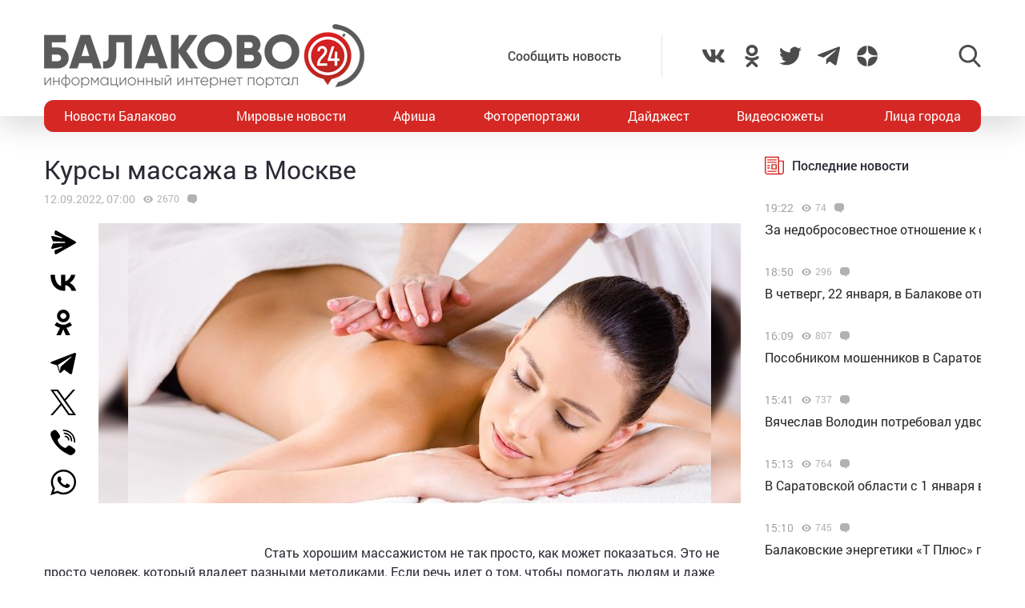

--- FILE ---
content_type: text/html; charset=UTF-8
request_url: https://balakovo24.ru/kursy-massazha-v-moskve
body_size: 30441
content:
<!doctype html>
<html lang="ru-RU">
<head>
	<meta charset="UTF-8">
	<meta name="viewport" content="width=device-width, initial-scale=1">
	<link rel="profile" href="https://gmpg.org/xfn/11">
	<link rel="icon" href="https://balakovo24.ru/favicon.svg" type=" image/svg+xml">

	<style id="jetpack-boost-critical-css">@media all{ul{box-sizing:border-box}}@media all{#mistape_dialog,#mistape_dialog .dialog__overlay{width:100%;height:100%;top:0;left:0}#mistape_dialog{position:fixed;z-index:2147483647;display:none;-webkit-align-items:center;align-items:center;-webkit-justify-content:center;justify-content:center}#mistape_dialog .dialog__overlay{position:absolute;background:rgba(55,58,71,.9);opacity:0;-webkit-backface-visibility:hidden}#mistape_dialog .dialog__content .dialog-wrap{perspective:800px}#mistape_dialog .dialog__content .dialog-wrap .dialog-wrap-top{padding:30px 30px 0;background:#fff;transform-origin:50% 100%;position:relative;z-index:1;transform-style:preserve-3d;backface-visibility:hidden;-webkit-backface-visibility:hidden}#mistape_dialog .dialog__content .dialog-wrap .dialog-wrap-top::after{content:"";width:100%;height:100%;position:absolute;background:#fff;top:0;left:0;transform:rotateX(180deg);transform-style:preserve-3d;backface-visibility:hidden;-webkit-backface-visibility:hidden}#mistape_dialog .dialog__content .dialog-wrap .dialog-wrap-bottom{padding:31px 30px 45px;background:#fff;transform:translate3d(0,0,0) translateZ(0);backface-visibility:hidden;-webkit-backface-visibility:hidden;margin-top:-1px}#mistape_dialog .dialog__content{width:50%;max-width:560px;min-width:290px;text-align:center;position:relative;opacity:0;font-size:14px;box-sizing:content-box}#mistape_reported_text{padding:5px 10px;position:relative;z-index:0;font-weight:400}#mistape_reported_text::before{content:"";width:15px;height:15px;border-top:solid 2px #e42029;border-left:solid 2px #e42029;position:absolute;z-index:-1;top:0;left:0}#mistape_reported_text::after{content:"";width:15px;height:15px;border-bottom:solid 2px #e42029;border-right:solid 2px #e42029;position:absolute;z-index:-1;bottom:0;right:0}#mistape_dialog .mistape_dialog_block{margin-top:20px}#mistape_dialog .pos-relative{position:relative}#mistape_dialog .mistape_action{display:inline-block;padding:11px 25px;margin:0 5px;font-weight:600;border:none;color:#fff;background:#e42029;text-decoration:none;text-transform:uppercase;font-size:13px;min-width:150px}#mistape_dialog h2{margin:0;font-weight:400;font-size:22px;padding:0 0 20px;position:relative}#mistape_dialog h2::before{content:"";height:1px;width:60px;position:absolute;bottom:0;left:calc(50% - 30px);background:#e42029}#mistape_dialog h3{margin:0;font-weight:300;font-size:14px;text-transform:none;padding:0 0 1em;color:#bfbfbf}.mistape-letter-front{width:304px;height:190px;position:absolute;bottom:0;z-index:4;left:calc(50% - 152px);transform:scale(.145);transform-origin:50% 100%;opacity:0}.mistape-letter-front .front-left{width:0;height:0;border-left:152px solid #e42029;border-right:0;border-top:95px solid transparent;border-bottom:95px solid transparent;position:absolute;z-index:2;top:0;left:0}.mistape-letter-front .front-right{width:0;height:0;border-right:152px solid #e42029;border-left:0;border-top:95px solid transparent;border-bottom:95px solid transparent;position:absolute;z-index:2;top:0;right:0}.mistape-letter-front .front-right:before{content:"";display:block;width:0;height:0;border-right:152px solid rgba(0,0,0,.2);border-left:0;border-top:95px solid transparent;border-bottom:95px solid transparent;position:absolute;top:-95px;right:-152px}.mistape-letter-front .front-bottom{width:0;height:0;border-bottom:95px solid #e42029;border-top:0;border-left:152px solid transparent;border-right:152px solid transparent;position:absolute;z-index:2;bottom:0;left:0}.mistape-letter-front .front-bottom:before{content:"";display:block;width:0;height:0;border-bottom:95px solid rgba(0,0,0,.1);border-top:0;border-left:152px solid transparent;border-right:152px solid transparent;position:absolute;top:0;right:-152px}.mistape-letter-back{width:304px;height:190px;background-color:#e42029;background-repeat:no-repeat;background-size:100% 100%;position:absolute;z-index:2;bottom:0;left:calc(50% - 152px);transform:scale(.145);transform-origin:50% 100%;opacity:0}.mistape-letter-back:before{content:"";display:block;width:100%;height:100%;position:absolute;top:0;left:0;background-color:rgba(0,0,0,.4)}.mistape-letter-back>.mistape-letter-back-top{width:0;height:0;border-bottom:95px solid #e42029;border-top:0;border-left:152px solid transparent;border-right:152px solid transparent;background-repeat:no-repeat;background-size:100% 100%;position:absolute;z-index:2;bottom:100%;left:calc(50% - 152px);transform-origin:50% 100%;transform:translateX(0) rotateX(-180deg)}.mistape-letter-back>.mistape-letter-back-top:before{content:"";display:block;width:0;height:0;border-bottom:95px solid rgba(0,0,0,.3);border-top:0;border-left:152px solid transparent;border-right:152px solid transparent;position:absolute;top:0;left:-152px}.mistape-letter-top{width:0;height:0;border-bottom:95px solid #e42029;border-top:0;border-left:152px solid transparent;border-right:152px solid transparent;position:absolute;z-index:2;bottom:0;opacity:0;left:calc(50% - 152px);transform-origin:50% 100%;transform:rotateX(0)}.mistape-letter-top:before{content:"";display:block;width:0;height:0;border-bottom:95px solid rgba(0,0,0,.3);border-top:0;border-left:152px solid transparent;border-right:152px solid transparent;position:absolute;top:0;left:-152px}#mistape_dialog .dialog__content .dialog-wrap{z-index:3;position:relative}#mistape_dialog .mistape_action[data-action=send]{position:relative;z-index:8}}@media all{img{display:block;max-width:100%;margin:0}input,textarea{height:40px;padding:9px 25px 9px 10px;-webkit-transform:translateZ(0);transform:translateZ(0);border:1px solid #c7c7c7;border-radius:2px;background-color:#fff;color:#181818;font-size:16px;line-height:1}input:-moz-placeholder,textarea:-moz-placeholder{color:#bbb;font-family:roboto-400,sans-serif;font-size:14px;line-height:23px}input::-webkit-input-placeholder,textarea::-webkit-input-placeholder{color:#bbb;font-family:roboto-400,sans-serif;font-size:14px;line-height:23px}input::-moz-placeholder,textarea::-moz-placeholder{color:#bbb;font-family:roboto-400,sans-serif;font-size:14px;line-height:23px}input:-ms-input-placeholder,textarea:-ms-input-placeholder{color:#bbb;font-family:roboto-400,sans-serif;font-size:14px;line-height:23px}input::-ms-input-placeholder,textarea::-ms-input-placeholder{color:#bbb;font-family:roboto-400,sans-serif;font-size:14px;line-height:23px}input::placeholder,textarea::placeholder{color:#bbb;font-family:roboto-400,sans-serif;font-size:14px;line-height:23px}@font-face{font-family:roboto-600;font-style:normal;font-weight:400;font-display:swap}@font-face{font-family:roboto-500;font-style:normal;font-weight:400;font-display:swap}@font-face{font-family:roboto-400;font-style:normal;font-weight:400;font-display:swap}html{font-family:sans-serif;-ms-text-size-adjust:100%;-webkit-text-size-adjust:100%}body{margin:0}article,header,main,nav{display:block}a{background:0 0}img{border:none}svg:not(:root){overflow:hidden}input,textarea{margin:0;color:inherit;font:inherit}input[type=submit]{-webkit-appearance:button}input{line-height:normal}textarea{overflow:auto}html{-webkit-box-sizing:border-box;box-sizing:border-box}*{-webkit-box-sizing:inherit;box-sizing:inherit}img{-webkit-box-sizing:content-box;box-sizing:content-box}body,html{-moz-osx-font-smoothing:antialiased;-webkit-font-smoothing:antialiased;font-smoothing:antialiased}h1,h2,h3,p{margin:0}li,ul{margin:0;padding:0;list-style:none}*{margin:0;padding:0;outline:0}body{position:relative;width:100%;min-width:320px;height:100%;overflow-x:hidden;background-color:#fff;color:#2a2a35;font-family:roboto-400,sans-serif;font-size:16px;font-weight:400;line-height:1.5;scroll-behavior:smooth;-webkit-font-smoothing:antialiased;-moz-osx-font-smoothing:grayscale;-webkit-overflow-scrolling:touch}.container{width:100%;max-width:1170px;margin-right:auto;margin-left:auto}a{outline:0;color:#d52824}a{text-decoration:none}h1,h2,h3{margin-top:0}h1{font-size:48px;line-height:1.05em}h1,h2{font-weight:400}h2{font-size:36px;line-height:1.4em}h3{font-size:28px;font-weight:400;line-height:1.25em}input,textarea{outline:0;-webkit-box-shadow:none;box-shadow:none;-webkit-appearance:none;-moz-appearance:none;appearance:none}textarea{width:100%;padding:10px 15px;font-size:14px;line-height:1.25;resize:none;min-height:100px}textarea:-ms-input-placeholder{line-height:1.25}textarea::-moz-placeholder{line-height:1.25}textarea::-webkit-input-placeholder{line-height:1.25}textarea::-ms-input-placeholder{line-height:1.25}textarea::placeholder{line-height:1.25}p{margin-bottom:20px}.header{position:relative;width:100%;height:145px;padding:30px 0;-webkit-box-shadow:0 12px 35px 0 rgba(0,0,0,.15);box-shadow:0 12px 35px 0 rgba(0,0,0,.15)}.header-wrap{-webkit-box-pack:justify;-ms-flex-pack:justify;justify-content:space-between}.header-btn,.header-wrap{display:-webkit-box;display:-ms-flexbox;display:flex;-webkit-box-align:center;-ms-flex-align:center;align-items:center}.header-btn__menu{position:absolute;bottom:-20px;left:50%;display:none;padding:10px 15px;-webkit-transform:translateX(-50%);-ms-transform:translateX(-50%);transform:translateX(-50%);border-radius:5px;background:#de2c28;color:#fff;font-size:20px;line-height:24px}.header-addpost{margin-right:50px;padding:15px 50px 15px 15px;border-right:1px solid rgba(0,0,0,.1);vertical-align:middle}.header-addpost a{color:#484848;font-family:roboto-500,sans-serif;font-size:16px}.header-social,.header-social-item,.header-social-item a{display:-webkit-box;display:-ms-flexbox;display:flex;-webkit-box-align:center;-ms-flex-align:center;align-items:center}.header-social-item svg{width:28px;height:28px;fill:rgba(0,0,0,.7)}.header-social-item+.header-social-item{margin-left:20px}.header-search{position:relative;margin-left:100px}.header-search__btn{-webkit-box-align:center;-ms-flex-align:center;align-items:center}.header-search__btn{display:-webkit-box;display:-ms-flexbox;display:flex}.header-search__btn.hide{display:none}.header-search__btn svg{width:28px;height:28px;fill:rgba(0,0,0,.7)}.header-search__wrap{position:absolute;top:50%;right:100%;display:none;padding-right:20px;-webkit-transform:translateY(-50%);-ms-transform:translateY(-50%);transform:translateY(-50%)}.header-search__form{display:-webkit-box;display:-ms-flexbox;display:flex}.header-search__form input[type=submit]{margin:0 0 0 1px;padding:0 15px 3px;border:0;border-radius:2px;background-color:#333;color:#fff;font-size:16px;line-height:16px;text-align:center}.header-stiky{position:fixed;top:0;z-index:100;opacity:0;display:-webkit-box;display:-ms-flexbox;display:flex;-webkit-box-align:center;-ms-flex-align:center;align-items:center;width:100%;height:50px;-webkit-transform:translateY(-400px);-ms-transform:translateY(-400px);transform:translateY(-400px);background-color:#333}.header-stiky .container{display:-webkit-box;display:-ms-flexbox;display:flex;-webkit-box-pack:start;-ms-flex-pack:start;justify-content:flex-start}.header-stiky__logo{color:#fff;font-family:roboto-600,sans-serif;font-size:24px;line-height:24px;text-transform:uppercase}.header-stiky__logo ins{color:#d52824;text-decoration:none}.header-stiky__nav{position:relative}.header-stiky__nav ul{display:-webkit-box;display:-ms-flexbox;display:flex;margin:0;padding:0}.header-stiky__nav ul li{margin-left:35px}.header-stiky__nav ul li a{color:#fff}.nav{position:relative;display:block;width:100%;height:40px;margin-top:-20px;overflow:hidden;border-radius:12px;background:#d52824}.nav-mob{position:fixed;top:0;right:0;bottom:0;z-index:10;width:100%;max-width:320px;height:100vh;overflow-y:scroll;-webkit-transform:translateX(400px);-ms-transform:translateX(400px);transform:translateX(400px);background-color:#282828;-webkit-box-shadow:-11px 0 20px 0 rgba(0,0,0,.5);box-shadow:-11px 0 20px 0 rgba(0,0,0,.5)}.nav-mob__wrap{padding:50px 30px}.nav-mob-btn{padding:0 10px}.nav-mob-btn,.nav-mob-social{display:-webkit-box;display:-ms-flexbox;display:flex;-webkit-box-align:center;-ms-flex-align:center;align-items:center;-webkit-box-pack:justify;-ms-flex-pack:justify;justify-content:space-between}.nav-mob-social__item{margin-right:15px}.nav-mob-social__item svg{width:24px;height:24px;fill:#fff}.nav-mob-search{display:-webkit-box;display:-ms-flexbox;display:flex;-webkit-box-align:center;-ms-flex-align:center;align-items:center;-webkit-box-pack:justify;-ms-flex-pack:justify;justify-content:space-between}.nav-mob-search__btn{margin:0}.nav-mob-search__btn.hide{display:none}.nav-mob-search__btn svg{width:24px;height:24px;fill:hsla(0,0%,100%,.5)}.nav-mob-search__wrap{display:none;margin-top:20px}.nav-mob-search__input{width:calc(100% - 74px);padding:10px;border:1px solid hsla(0,0%,100%,.1);background:0 0;color:hsla(0,0%,100%,.5);font-size:12px}.nav-mob-search__input:-ms-input-placeholder{color:hsla(0,0%,100%,.5);font-size:12px;line-height:18px}.nav-mob-search__input::-moz-placeholder{color:hsla(0,0%,100%,.5);font-size:12px;line-height:18px}.nav-mob-search__input::-webkit-input-placeholder{color:hsla(0,0%,100%,.5);font-size:12px;line-height:18px}.nav-mob-search__input::-ms-input-placeholder{color:hsla(0,0%,100%,.5);font-size:12px;line-height:18px}.nav-mob-search__input::placeholder{color:hsla(0,0%,100%,.5);font-size:12px;line-height:18px}.nav-mob-menu{margin-top:20px}.nav-mob-menu ul li{border-top:1px solid hsla(0,0%,100%,.03)}.nav-mob-menu ul li:first-child{border-top:0 solid transparent}.nav-mob-menu ul li a{display:block;padding:10px;color:#fff;font-size:16px}.nav ul{-webkit-box-pack:justify;-ms-flex-pack:justify;justify-content:space-between;margin:0;list-style:none}.nav ul,.nav ul li{display:-webkit-box;display:-ms-flexbox;display:flex}.nav ul li{-webkit-box-align:center;-ms-flex-align:center;align-items:center}.nav ul li:first-child a,.nav ul li:last-child a{color:#fff}.nav ul li a{display:-webkit-box;display:-ms-flexbox;display:flex;-webkit-box-align:center;-ms-flex-align:center;align-items:center;height:40px;padding:0 25px;color:#fff;font-size:16px}.sidebar{position:relative}.sidebar-item{margin-bottom:30px}.sidebar-title{display:-webkit-box;display:-ms-flexbox;display:flex;-webkit-box-align:center;-ms-flex-align:center;align-items:center;margin-bottom:15px}.sidebar-title svg{width:24px;height:24px;margin-right:10px;fill:#d52824}.sidebar-title span{font-family:roboto-500,sans-serif}.sidebar-new-autoload{width:100%;height:100vh;padding-bottom:250px;overflow-x:hidden;overflow-y:auto}.sidebar-new-item{margin:0;padding:15px 0}.sidebar-new-item__meta{display:-webkit-box;display:-ms-flexbox;display:flex;-webkit-box-align:center;-ms-flex-align:center;align-items:center;margin-bottom:5px}.sidebar-new-item__time{color:#a4a4a4;font-size:14px}.sidebar-new-item a{color:#282828;font-size:16px}.bnr{position:relative}.bnr-top{text-align:center}.bnr-top .sam-pro-container{padding:40px 0}.comment{position:relative}.comment-form-submit input{padding:5px 20px;text-align:center}.widget{position:relative}.item-archive__cat{display:-webkit-box;display:-ms-flexbox;display:flex}.item-archive__cat{position:absolute;top:25px;left:25px}.item-archive__cat li{margin-right:3px;padding:2px 3px 3px;border-radius:2px;background-color:#fff;-webkit-box-shadow:5px 5px 10px rgba(0,0,0,.1);box-shadow:5px 5px 10px rgba(0,0,0,.1);font-size:10px;line-height:10px}.item-archive__icon{display:-webkit-box;display:-ms-flexbox;display:flex;-webkit-box-align:center;-ms-flex-align:center;align-items:center;margin-left:10px}.item-archive__icon svg{width:12px;height:12px;margin-right:5px;fill:rgba(0,0,0,.3)}.item-archive__icon span{margin-top:-2px;color:rgba(0,0,0,.3);font-size:12px;line-height:12px}.single{position:relative}.single__wrap{margin:30px 0}.single__row{display:-webkit-box;display:-ms-flexbox;display:flex;-ms-flex-wrap:wrap;flex-wrap:wrap;margin-right:-15px;margin-left:-15px}.single__col{position:relative;padding-right:15px;padding-left:15px;min-height:1px}.single__sidebar{width:25%}.single__post{-webkit-box-flex:1;-ms-flex:1;flex:1}.single-head{display:-webkit-box;display:-ms-flexbox;display:flex}.single-head{margin-bottom:50px}.single-head__social{width:68px}.single-head__img{position:relative;display:-webkit-box;display:-ms-flexbox;display:flex;-webkit-box-flex:1;-ms-flex:1;flex:1;-webkit-box-align:center;-ms-flex-align:center;align-items:center;-webkit-box-pack:center;-ms-flex-pack:center;justify-content:center;width:calc(100% - 68px);max-height:535px;overflow:hidden}.single-head__img img{position:relative;width:100%;height:auto;max-height:535px;-o-object-fit:contain;object-fit:contain}.single-head__mask{position:absolute;top:0;right:0;bottom:0;left:0;width:100%;height:100%;-webkit-transform:scale(1.1);-ms-transform:scale(1.1);transform:scale(1.1);background-color:#000;background-repeat:no-repeat;background-size:cover;-webkit-filter:blur(5px);filter:blur(5px)}.post{position:relative}.post-meta{display:-webkit-box;display:-ms-flexbox;display:flex;-webkit-box-align:center;-ms-flex-align:center;align-items:center;margin:10px 0 20px}.post-meta__date{color:rgba(0,0,0,.3);font-size:14px}.post h1{font-family:roboto-400,sans-serif;font-size:32px}@media screen and (max-width:1366px){.nav ul li:first-child a,.nav ul li:last-child a{padding:0 25px}.nav ul li a{padding:0 10px}}@media screen and (max-width:1200px){.container{padding-right:15px;padding-left:15px}}@media screen and (max-width:1024px){h1{font-size:40px;line-height:1.125em}h2{font-size:32px;line-height:1.25em}h3{font-size:24px}.header-logo{position:absolute;top:40%;left:50%;width:100%;-webkit-transform:translate(-50%,-50%);-ms-transform:translate(-50%,-50%);transform:translate(-50%,-50%)}.header-btn__menu{display:initial}.header-addpost,.header-search,.header-social,.nav{display:none}.single__sidebar{width:100%;margin-top:50px}}@media screen and (max-width:768px){h1{font-size:32px}h2{font-size:26px;line-height:1.2em}h3{font-size:22px;line-height:1.13636364em}.single-head{-webkit-box-orient:vertical;-webkit-box-direction:normal;-ms-flex-direction:column;flex-direction:column;margin-bottom:30px}.single-head__social{-webkit-box-ordinal-group:3;-ms-flex-order:2;order:2;width:100%}.single-head__img{-webkit-box-ordinal-group:2;-ms-flex-order:1;order:1;width:100%}}@media screen and (max-width:480px){input:-moz-placeholder,textarea:-moz-placeholder{font-size:16px}input::-webkit-input-placeholder,textarea::-webkit-input-placeholder{font-size:16px}input::-moz-placeholder,textarea::-moz-placeholder{font-size:16px}input:-ms-input-placeholder,textarea:-ms-input-placeholder{font-size:16px}input::-ms-input-placeholder,textarea::-ms-input-placeholder{font-size:16px}input::placeholder,textarea::placeholder{font-size:16px}html{height:100%}textarea{font-size:16px}.header{height:100px;padding:0}.header-logo{top:35%}.header-logo img{width:250px;height:auto;margin:0 auto}.header-btn__menu{padding:10px 15px 12px;font-size:16px;line-height:18px}.header-stiky{display:none}.sidebar-new-autoload{height:auto;padding-bottom:0;overflow-x:visible;overflow-y:initial}.single__post{width:100%}.post h1{font-size:24px}}@media screen and (max-width:320px){.nav-mob{max-width:280px}}}</style><meta name='robots' content='index, follow, max-image-preview:large, max-snippet:-1, max-video-preview:-1' />
			<!-- Using Stormation's 'Read More, Copy Link' plugin from stormation.info -->
			<script language="JavaScript">
				function addLink() {
					var bodyElement = document.getElementsByTagName('body')[0];
					var selection;
					selection = window.getSelection();
					var selectiontxt = selection.toString();
										var pageLink = "<br /><br /> Источник: <a href='balakovo24.ru/kursy-massazha-v-moskve'>balakovo24.ru/kursy-massazha-v-moskve</a>";
					var copytext = selection + pageLink;
										var attachDiv = document.createElement('div');
					attachDiv.style.position='absolute';
					attachDiv.style.left='-99999px';
					bodyElement.appendChild(attachDiv);
					attachDiv.innerHTML = copytext;
					selection.selectAllChildren(attachDiv);
					window.setTimeout(function() {
						bodyElement.removeChild(attachDiv);
					},0);
				}
				document.oncopy = addLink;
			</script>
			
	<!-- This site is optimized with the Yoast SEO plugin v26.6 - https://yoast.com/wordpress/plugins/seo/ -->
	<title>Курсы массажа в Москве</title>
	<meta name="description" content="Курсы массажа в Москве - Дайджест - Балаково 24 - информационный портал города Балаково" />
	<link rel="canonical" href="https://balakovo24.ru/kursy-massazha-v-moskve" />
	<meta property="og:locale" content="ru_RU" />
	<meta property="og:type" content="article" />
	<meta property="og:title" content="Курсы массажа в Москве" />
	<meta property="og:description" content="Курсы массажа в Москве - Дайджест - Балаково 24 - информационный портал города Балаково" />
	<meta property="og:url" content="https://balakovo24.ru/kursy-massazha-v-moskve" />
	<meta property="og:site_name" content="Балаково 24 - информационный портал города Балаково" />
	<meta property="article:published_time" content="2022-09-12T03:00:30+00:00" />
	<meta property="article:modified_time" content="2022-09-25T06:27:12+00:00" />
	<meta property="og:image" content="https://balakovo24.ru/b24/uploads/2022/09/массаж.jpg" />
	<meta property="og:image:width" content="728" />
	<meta property="og:image:height" content="350" />
	<meta property="og:image:type" content="image/jpeg" />
	<meta name="author" content="admin" />
	<meta name="twitter:label1" content="Написано автором" />
	<meta name="twitter:data1" content="admin" />
	<script type="application/ld+json" class="yoast-schema-graph">{"@context":"https://schema.org","@graph":[{"@type":"Article","@id":"https://balakovo24.ru/kursy-massazha-v-moskve#article","isPartOf":{"@id":"https://balakovo24.ru/kursy-massazha-v-moskve"},"author":{"name":"admin","@id":"https://balakovo24.ru/#/schema/person/782ad3a136913ce32e06e8ca33b2367a"},"headline":"Курсы массажа в Москве","datePublished":"2022-09-12T03:00:30+00:00","dateModified":"2022-09-25T06:27:12+00:00","mainEntityOfPage":{"@id":"https://balakovo24.ru/kursy-massazha-v-moskve"},"wordCount":326,"commentCount":0,"publisher":{"@id":"https://balakovo24.ru/#organization"},"image":{"@id":"https://balakovo24.ru/kursy-massazha-v-moskve#primaryimage"},"thumbnailUrl":"https://balakovo24.ru/b24/uploads/2022/09/массаж.jpg","articleSection":["Дайджест"],"inLanguage":"ru-RU","potentialAction":[{"@type":"CommentAction","name":"Comment","target":["https://balakovo24.ru/kursy-massazha-v-moskve#respond"]}]},{"@type":"WebPage","@id":"https://balakovo24.ru/kursy-massazha-v-moskve","url":"https://balakovo24.ru/kursy-massazha-v-moskve","name":"Курсы массажа в Москве","isPartOf":{"@id":"https://balakovo24.ru/#website"},"primaryImageOfPage":{"@id":"https://balakovo24.ru/kursy-massazha-v-moskve#primaryimage"},"image":{"@id":"https://balakovo24.ru/kursy-massazha-v-moskve#primaryimage"},"thumbnailUrl":"https://balakovo24.ru/b24/uploads/2022/09/массаж.jpg","datePublished":"2022-09-12T03:00:30+00:00","dateModified":"2022-09-25T06:27:12+00:00","description":"Курсы массажа в Москве - Дайджест - Балаково 24 - информационный портал города Балаково","breadcrumb":{"@id":"https://balakovo24.ru/kursy-massazha-v-moskve#breadcrumb"},"inLanguage":"ru-RU","potentialAction":[{"@type":"ReadAction","target":["https://balakovo24.ru/kursy-massazha-v-moskve"]}]},{"@type":"ImageObject","inLanguage":"ru-RU","@id":"https://balakovo24.ru/kursy-massazha-v-moskve#primaryimage","url":"https://balakovo24.ru/b24/uploads/2022/09/массаж.jpg","contentUrl":"https://balakovo24.ru/b24/uploads/2022/09/массаж.jpg","width":728,"height":350},{"@type":"BreadcrumbList","@id":"https://balakovo24.ru/kursy-massazha-v-moskve#breadcrumb","itemListElement":[{"@type":"ListItem","position":1,"name":"Главная страница","item":"https://balakovo24.ru/"},{"@type":"ListItem","position":2,"name":"Курсы массажа в Москве"}]},{"@type":"WebSite","@id":"https://balakovo24.ru/#website","url":"https://balakovo24.ru/","name":"Балаково 24 - информационный портал города Балаково","description":"","publisher":{"@id":"https://balakovo24.ru/#organization"},"alternateName":"Балаково-24 свежие новости города","potentialAction":[{"@type":"SearchAction","target":{"@type":"EntryPoint","urlTemplate":"https://balakovo24.ru/?s={search_term_string}"},"query-input":{"@type":"PropertyValueSpecification","valueRequired":true,"valueName":"search_term_string"}}],"inLanguage":"ru-RU"},{"@type":"Organization","@id":"https://balakovo24.ru/#organization","name":"\"Балаково-24\"","url":"https://balakovo24.ru/","logo":{"@type":"ImageObject","inLanguage":"ru-RU","@id":"https://balakovo24.ru/#/schema/logo/image/","url":"https://balakovo24.ru/b24/uploads/2023/02/b243.jpg","contentUrl":"https://balakovo24.ru/b24/uploads/2023/02/b243.jpg","width":496,"height":496,"caption":"\"Балаково-24\""},"image":{"@id":"https://balakovo24.ru/#/schema/logo/image/"},"sameAs":["https://x.com/Balakovo24","https://www.instagram.com/balakovo24","https://vk.com/balakovo_city","https://ok.ru/balakovo24","https://t.me/balakovo24","https://dzen.ru/balakovo"]},{"@type":"Person","@id":"https://balakovo24.ru/#/schema/person/782ad3a136913ce32e06e8ca33b2367a","name":"admin","image":{"@type":"ImageObject","inLanguage":"ru-RU","@id":"https://balakovo24.ru/#/schema/person/image/","url":"https://secure.gravatar.com/avatar/dace9da90422cc530ff6510a272ea57be0ab8b37011dcf488b1bb57bff768881?s=96&d=mm&r=g","contentUrl":"https://secure.gravatar.com/avatar/dace9da90422cc530ff6510a272ea57be0ab8b37011dcf488b1bb57bff768881?s=96&d=mm&r=g","caption":"admin"}}]}</script>
	<!-- / Yoast SEO plugin. -->


<link rel='dns-prefetch' href='//stats.wp.com' />
<link rel="alternate" type="application/rss+xml" title="Балаково 24 - информационный портал города Балаково &raquo; Лента комментариев к &laquo;Курсы массажа в Москве&raquo;" href="https://balakovo24.ru/kursy-massazha-v-moskve/feed" />
<link rel="alternate" title="oEmbed (JSON)" type="application/json+oembed" href="https://balakovo24.ru/wp-json/oembed/1.0/embed?url=https%3A%2F%2Fbalakovo24.ru%2Fkursy-massazha-v-moskve" />
<link rel="alternate" title="oEmbed (XML)" type="text/xml+oembed" href="https://balakovo24.ru/wp-json/oembed/1.0/embed?url=https%3A%2F%2Fbalakovo24.ru%2Fkursy-massazha-v-moskve&#038;format=xml" />

		<style type="text/css">
			.mistape-test, .mistape_mistake_inner {color: #E42029 !important;}
			#mistape_dialog h2::before, #mistape_dialog .mistape_action, .mistape-letter-back {background-color: #E42029 !important; }
			#mistape_reported_text:before, #mistape_reported_text:after {border-color: #E42029 !important;}
            .mistape-letter-front .front-left {border-left-color: #E42029 !important;}
            .mistape-letter-front .front-right {border-right-color: #E42029 !important;}
            .mistape-letter-front .front-bottom, .mistape-letter-back > .mistape-letter-back-top, .mistape-letter-top {border-bottom-color: #E42029 !important;}
            .mistape-logo svg {fill: #E42029 !important;}
		</style>
		<style id='wp-img-auto-sizes-contain-inline-css' type='text/css'>
img:is([sizes=auto i],[sizes^="auto," i]){contain-intrinsic-size:3000px 1500px}
/*# sourceURL=wp-img-auto-sizes-contain-inline-css */
</style>
<style id='wp-block-library-inline-css' type='text/css'>
:root{--wp-block-synced-color:#7a00df;--wp-block-synced-color--rgb:122,0,223;--wp-bound-block-color:var(--wp-block-synced-color);--wp-editor-canvas-background:#ddd;--wp-admin-theme-color:#007cba;--wp-admin-theme-color--rgb:0,124,186;--wp-admin-theme-color-darker-10:#006ba1;--wp-admin-theme-color-darker-10--rgb:0,107,160.5;--wp-admin-theme-color-darker-20:#005a87;--wp-admin-theme-color-darker-20--rgb:0,90,135;--wp-admin-border-width-focus:2px}@media (min-resolution:192dpi){:root{--wp-admin-border-width-focus:1.5px}}.wp-element-button{cursor:pointer}:root .has-very-light-gray-background-color{background-color:#eee}:root .has-very-dark-gray-background-color{background-color:#313131}:root .has-very-light-gray-color{color:#eee}:root .has-very-dark-gray-color{color:#313131}:root .has-vivid-green-cyan-to-vivid-cyan-blue-gradient-background{background:linear-gradient(135deg,#00d084,#0693e3)}:root .has-purple-crush-gradient-background{background:linear-gradient(135deg,#34e2e4,#4721fb 50%,#ab1dfe)}:root .has-hazy-dawn-gradient-background{background:linear-gradient(135deg,#faaca8,#dad0ec)}:root .has-subdued-olive-gradient-background{background:linear-gradient(135deg,#fafae1,#67a671)}:root .has-atomic-cream-gradient-background{background:linear-gradient(135deg,#fdd79a,#004a59)}:root .has-nightshade-gradient-background{background:linear-gradient(135deg,#330968,#31cdcf)}:root .has-midnight-gradient-background{background:linear-gradient(135deg,#020381,#2874fc)}:root{--wp--preset--font-size--normal:16px;--wp--preset--font-size--huge:42px}.has-regular-font-size{font-size:1em}.has-larger-font-size{font-size:2.625em}.has-normal-font-size{font-size:var(--wp--preset--font-size--normal)}.has-huge-font-size{font-size:var(--wp--preset--font-size--huge)}.has-text-align-center{text-align:center}.has-text-align-left{text-align:left}.has-text-align-right{text-align:right}.has-fit-text{white-space:nowrap!important}#end-resizable-editor-section{display:none}.aligncenter{clear:both}.items-justified-left{justify-content:flex-start}.items-justified-center{justify-content:center}.items-justified-right{justify-content:flex-end}.items-justified-space-between{justify-content:space-between}.screen-reader-text{border:0;clip-path:inset(50%);height:1px;margin:-1px;overflow:hidden;padding:0;position:absolute;width:1px;word-wrap:normal!important}.screen-reader-text:focus{background-color:#ddd;clip-path:none;color:#444;display:block;font-size:1em;height:auto;left:5px;line-height:normal;padding:15px 23px 14px;text-decoration:none;top:5px;width:auto;z-index:100000}html :where(.has-border-color){border-style:solid}html :where([style*=border-top-color]){border-top-style:solid}html :where([style*=border-right-color]){border-right-style:solid}html :where([style*=border-bottom-color]){border-bottom-style:solid}html :where([style*=border-left-color]){border-left-style:solid}html :where([style*=border-width]){border-style:solid}html :where([style*=border-top-width]){border-top-style:solid}html :where([style*=border-right-width]){border-right-style:solid}html :where([style*=border-bottom-width]){border-bottom-style:solid}html :where([style*=border-left-width]){border-left-style:solid}html :where(img[class*=wp-image-]){height:auto;max-width:100%}:where(figure){margin:0 0 1em}html :where(.is-position-sticky){--wp-admin--admin-bar--position-offset:var(--wp-admin--admin-bar--height,0px)}@media screen and (max-width:600px){html :where(.is-position-sticky){--wp-admin--admin-bar--position-offset:0px}}

/*# sourceURL=wp-block-library-inline-css */
</style><style id='global-styles-inline-css' type='text/css'>
:root{--wp--preset--aspect-ratio--square: 1;--wp--preset--aspect-ratio--4-3: 4/3;--wp--preset--aspect-ratio--3-4: 3/4;--wp--preset--aspect-ratio--3-2: 3/2;--wp--preset--aspect-ratio--2-3: 2/3;--wp--preset--aspect-ratio--16-9: 16/9;--wp--preset--aspect-ratio--9-16: 9/16;--wp--preset--color--black: #000000;--wp--preset--color--cyan-bluish-gray: #abb8c3;--wp--preset--color--white: #ffffff;--wp--preset--color--pale-pink: #f78da7;--wp--preset--color--vivid-red: #cf2e2e;--wp--preset--color--luminous-vivid-orange: #ff6900;--wp--preset--color--luminous-vivid-amber: #fcb900;--wp--preset--color--light-green-cyan: #7bdcb5;--wp--preset--color--vivid-green-cyan: #00d084;--wp--preset--color--pale-cyan-blue: #8ed1fc;--wp--preset--color--vivid-cyan-blue: #0693e3;--wp--preset--color--vivid-purple: #9b51e0;--wp--preset--gradient--vivid-cyan-blue-to-vivid-purple: linear-gradient(135deg,rgb(6,147,227) 0%,rgb(155,81,224) 100%);--wp--preset--gradient--light-green-cyan-to-vivid-green-cyan: linear-gradient(135deg,rgb(122,220,180) 0%,rgb(0,208,130) 100%);--wp--preset--gradient--luminous-vivid-amber-to-luminous-vivid-orange: linear-gradient(135deg,rgb(252,185,0) 0%,rgb(255,105,0) 100%);--wp--preset--gradient--luminous-vivid-orange-to-vivid-red: linear-gradient(135deg,rgb(255,105,0) 0%,rgb(207,46,46) 100%);--wp--preset--gradient--very-light-gray-to-cyan-bluish-gray: linear-gradient(135deg,rgb(238,238,238) 0%,rgb(169,184,195) 100%);--wp--preset--gradient--cool-to-warm-spectrum: linear-gradient(135deg,rgb(74,234,220) 0%,rgb(151,120,209) 20%,rgb(207,42,186) 40%,rgb(238,44,130) 60%,rgb(251,105,98) 80%,rgb(254,248,76) 100%);--wp--preset--gradient--blush-light-purple: linear-gradient(135deg,rgb(255,206,236) 0%,rgb(152,150,240) 100%);--wp--preset--gradient--blush-bordeaux: linear-gradient(135deg,rgb(254,205,165) 0%,rgb(254,45,45) 50%,rgb(107,0,62) 100%);--wp--preset--gradient--luminous-dusk: linear-gradient(135deg,rgb(255,203,112) 0%,rgb(199,81,192) 50%,rgb(65,88,208) 100%);--wp--preset--gradient--pale-ocean: linear-gradient(135deg,rgb(255,245,203) 0%,rgb(182,227,212) 50%,rgb(51,167,181) 100%);--wp--preset--gradient--electric-grass: linear-gradient(135deg,rgb(202,248,128) 0%,rgb(113,206,126) 100%);--wp--preset--gradient--midnight: linear-gradient(135deg,rgb(2,3,129) 0%,rgb(40,116,252) 100%);--wp--preset--font-size--small: 13px;--wp--preset--font-size--medium: 20px;--wp--preset--font-size--large: 36px;--wp--preset--font-size--x-large: 42px;--wp--preset--spacing--20: 0.44rem;--wp--preset--spacing--30: 0.67rem;--wp--preset--spacing--40: 1rem;--wp--preset--spacing--50: 1.5rem;--wp--preset--spacing--60: 2.25rem;--wp--preset--spacing--70: 3.38rem;--wp--preset--spacing--80: 5.06rem;--wp--preset--shadow--natural: 6px 6px 9px rgba(0, 0, 0, 0.2);--wp--preset--shadow--deep: 12px 12px 50px rgba(0, 0, 0, 0.4);--wp--preset--shadow--sharp: 6px 6px 0px rgba(0, 0, 0, 0.2);--wp--preset--shadow--outlined: 6px 6px 0px -3px rgb(255, 255, 255), 6px 6px rgb(0, 0, 0);--wp--preset--shadow--crisp: 6px 6px 0px rgb(0, 0, 0);}:where(.is-layout-flex){gap: 0.5em;}:where(.is-layout-grid){gap: 0.5em;}body .is-layout-flex{display: flex;}.is-layout-flex{flex-wrap: wrap;align-items: center;}.is-layout-flex > :is(*, div){margin: 0;}body .is-layout-grid{display: grid;}.is-layout-grid > :is(*, div){margin: 0;}:where(.wp-block-columns.is-layout-flex){gap: 2em;}:where(.wp-block-columns.is-layout-grid){gap: 2em;}:where(.wp-block-post-template.is-layout-flex){gap: 1.25em;}:where(.wp-block-post-template.is-layout-grid){gap: 1.25em;}.has-black-color{color: var(--wp--preset--color--black) !important;}.has-cyan-bluish-gray-color{color: var(--wp--preset--color--cyan-bluish-gray) !important;}.has-white-color{color: var(--wp--preset--color--white) !important;}.has-pale-pink-color{color: var(--wp--preset--color--pale-pink) !important;}.has-vivid-red-color{color: var(--wp--preset--color--vivid-red) !important;}.has-luminous-vivid-orange-color{color: var(--wp--preset--color--luminous-vivid-orange) !important;}.has-luminous-vivid-amber-color{color: var(--wp--preset--color--luminous-vivid-amber) !important;}.has-light-green-cyan-color{color: var(--wp--preset--color--light-green-cyan) !important;}.has-vivid-green-cyan-color{color: var(--wp--preset--color--vivid-green-cyan) !important;}.has-pale-cyan-blue-color{color: var(--wp--preset--color--pale-cyan-blue) !important;}.has-vivid-cyan-blue-color{color: var(--wp--preset--color--vivid-cyan-blue) !important;}.has-vivid-purple-color{color: var(--wp--preset--color--vivid-purple) !important;}.has-black-background-color{background-color: var(--wp--preset--color--black) !important;}.has-cyan-bluish-gray-background-color{background-color: var(--wp--preset--color--cyan-bluish-gray) !important;}.has-white-background-color{background-color: var(--wp--preset--color--white) !important;}.has-pale-pink-background-color{background-color: var(--wp--preset--color--pale-pink) !important;}.has-vivid-red-background-color{background-color: var(--wp--preset--color--vivid-red) !important;}.has-luminous-vivid-orange-background-color{background-color: var(--wp--preset--color--luminous-vivid-orange) !important;}.has-luminous-vivid-amber-background-color{background-color: var(--wp--preset--color--luminous-vivid-amber) !important;}.has-light-green-cyan-background-color{background-color: var(--wp--preset--color--light-green-cyan) !important;}.has-vivid-green-cyan-background-color{background-color: var(--wp--preset--color--vivid-green-cyan) !important;}.has-pale-cyan-blue-background-color{background-color: var(--wp--preset--color--pale-cyan-blue) !important;}.has-vivid-cyan-blue-background-color{background-color: var(--wp--preset--color--vivid-cyan-blue) !important;}.has-vivid-purple-background-color{background-color: var(--wp--preset--color--vivid-purple) !important;}.has-black-border-color{border-color: var(--wp--preset--color--black) !important;}.has-cyan-bluish-gray-border-color{border-color: var(--wp--preset--color--cyan-bluish-gray) !important;}.has-white-border-color{border-color: var(--wp--preset--color--white) !important;}.has-pale-pink-border-color{border-color: var(--wp--preset--color--pale-pink) !important;}.has-vivid-red-border-color{border-color: var(--wp--preset--color--vivid-red) !important;}.has-luminous-vivid-orange-border-color{border-color: var(--wp--preset--color--luminous-vivid-orange) !important;}.has-luminous-vivid-amber-border-color{border-color: var(--wp--preset--color--luminous-vivid-amber) !important;}.has-light-green-cyan-border-color{border-color: var(--wp--preset--color--light-green-cyan) !important;}.has-vivid-green-cyan-border-color{border-color: var(--wp--preset--color--vivid-green-cyan) !important;}.has-pale-cyan-blue-border-color{border-color: var(--wp--preset--color--pale-cyan-blue) !important;}.has-vivid-cyan-blue-border-color{border-color: var(--wp--preset--color--vivid-cyan-blue) !important;}.has-vivid-purple-border-color{border-color: var(--wp--preset--color--vivid-purple) !important;}.has-vivid-cyan-blue-to-vivid-purple-gradient-background{background: var(--wp--preset--gradient--vivid-cyan-blue-to-vivid-purple) !important;}.has-light-green-cyan-to-vivid-green-cyan-gradient-background{background: var(--wp--preset--gradient--light-green-cyan-to-vivid-green-cyan) !important;}.has-luminous-vivid-amber-to-luminous-vivid-orange-gradient-background{background: var(--wp--preset--gradient--luminous-vivid-amber-to-luminous-vivid-orange) !important;}.has-luminous-vivid-orange-to-vivid-red-gradient-background{background: var(--wp--preset--gradient--luminous-vivid-orange-to-vivid-red) !important;}.has-very-light-gray-to-cyan-bluish-gray-gradient-background{background: var(--wp--preset--gradient--very-light-gray-to-cyan-bluish-gray) !important;}.has-cool-to-warm-spectrum-gradient-background{background: var(--wp--preset--gradient--cool-to-warm-spectrum) !important;}.has-blush-light-purple-gradient-background{background: var(--wp--preset--gradient--blush-light-purple) !important;}.has-blush-bordeaux-gradient-background{background: var(--wp--preset--gradient--blush-bordeaux) !important;}.has-luminous-dusk-gradient-background{background: var(--wp--preset--gradient--luminous-dusk) !important;}.has-pale-ocean-gradient-background{background: var(--wp--preset--gradient--pale-ocean) !important;}.has-electric-grass-gradient-background{background: var(--wp--preset--gradient--electric-grass) !important;}.has-midnight-gradient-background{background: var(--wp--preset--gradient--midnight) !important;}.has-small-font-size{font-size: var(--wp--preset--font-size--small) !important;}.has-medium-font-size{font-size: var(--wp--preset--font-size--medium) !important;}.has-large-font-size{font-size: var(--wp--preset--font-size--large) !important;}.has-x-large-font-size{font-size: var(--wp--preset--font-size--x-large) !important;}
/*# sourceURL=global-styles-inline-css */
</style>

<noscript><link rel='stylesheet' id='swiper-css-css' href='https://balakovo24.ru/b24/plugins/instagram-widget-by-wpzoom/dist/styles/library/swiper.css?ver=7.4.1' type='text/css' media='all' />
</noscript><link rel='stylesheet' id='swiper-css-css' href='https://balakovo24.ru/b24/plugins/instagram-widget-by-wpzoom/dist/styles/library/swiper.css?ver=7.4.1' type='text/css' media="not all" data-media="all" onload="this.media=this.dataset.media; delete this.dataset.media; this.removeAttribute( 'onload' );" />
<noscript><link rel='stylesheet' id='dashicons-css' href='https://balakovo24.ru/wp-includes/css/dashicons.min.css?ver=6.9' type='text/css' media='all' />
</noscript><link rel='stylesheet' id='dashicons-css' href='https://balakovo24.ru/wp-includes/css/dashicons.min.css?ver=6.9' type='text/css' media="not all" data-media="all" onload="this.media=this.dataset.media; delete this.dataset.media; this.removeAttribute( 'onload' );" />
<noscript><link rel='stylesheet' id='magnific-popup-css' href='https://balakovo24.ru/b24/plugins/instagram-widget-by-wpzoom/dist/styles/library/magnific-popup.css?ver=2.3.0' type='text/css' media='all' />
</noscript><link rel='stylesheet' id='magnific-popup-css' href='https://balakovo24.ru/b24/plugins/instagram-widget-by-wpzoom/dist/styles/library/magnific-popup.css?ver=2.3.0' type='text/css' media="not all" data-media="all" onload="this.media=this.dataset.media; delete this.dataset.media; this.removeAttribute( 'onload' );" />
<noscript><link rel='stylesheet' id='wpz-insta_block-frontend-style-css' href='https://balakovo24.ru/b24/plugins/instagram-widget-by-wpzoom/dist/styles/frontend/index.css?ver=css-424fb3d026fe' type='text/css' media='all' />
</noscript><link rel='stylesheet' id='wpz-insta_block-frontend-style-css' href='https://balakovo24.ru/b24/plugins/instagram-widget-by-wpzoom/dist/styles/frontend/index.css?ver=css-424fb3d026fe' type='text/css' media="not all" data-media="all" onload="this.media=this.dataset.media; delete this.dataset.media; this.removeAttribute( 'onload' );" />
<style id='classic-theme-styles-inline-css' type='text/css'>
/*! This file is auto-generated */
.wp-block-button__link{color:#fff;background-color:#32373c;border-radius:9999px;box-shadow:none;text-decoration:none;padding:calc(.667em + 2px) calc(1.333em + 2px);font-size:1.125em}.wp-block-file__button{background:#32373c;color:#fff;text-decoration:none}
/*# sourceURL=/wp-includes/css/classic-themes.min.css */
</style>
<noscript><link rel='stylesheet' id='contact-form-7-css' href='https://balakovo24.ru/b24/plugins/contact-form-7/includes/css/styles.css?ver=6.1.4' type='text/css' media='all' />
</noscript><link rel='stylesheet' id='contact-form-7-css' href='https://balakovo24.ru/b24/plugins/contact-form-7/includes/css/styles.css?ver=6.1.4' type='text/css' media="not all" data-media="all" onload="this.media=this.dataset.media; delete this.dataset.media; this.removeAttribute( 'onload' );" />
<noscript><link rel='stylesheet' id='gn-frontend-gnfollow-style-css' href='https://balakovo24.ru/b24/plugins/gn-publisher/assets/css/gn-frontend-gnfollow.min.css?ver=1.5.25' type='text/css' media='all' />
</noscript><link rel='stylesheet' id='gn-frontend-gnfollow-style-css' href='https://balakovo24.ru/b24/plugins/gn-publisher/assets/css/gn-frontend-gnfollow.min.css?ver=1.5.25' type='text/css' media="not all" data-media="all" onload="this.media=this.dataset.media; delete this.dataset.media; this.removeAttribute( 'onload' );" />
<noscript><link rel='stylesheet' id='wp-polls-css' href='https://balakovo24.ru/b24/plugins/wp-polls/polls-css.css?ver=2.77.3' type='text/css' media='all' />
</noscript><link rel='stylesheet' id='wp-polls-css' href='https://balakovo24.ru/b24/plugins/wp-polls/polls-css.css?ver=2.77.3' type='text/css' media="not all" data-media="all" onload="this.media=this.dataset.media; delete this.dataset.media; this.removeAttribute( 'onload' );" />
<style id='wp-polls-inline-css' type='text/css'>
.wp-polls .pollbar {
	margin: 1px;
	font-size: 6px;
	line-height: 8px;
	height: 8px;
	background-image: url('https://balakovo24.ru/b24/plugins/wp-polls/images/default/pollbg.gif');
	border: 1px solid #c8c8c8;
}

/*# sourceURL=wp-polls-inline-css */
</style>
<noscript><link rel='stylesheet' id='mistape-front-css' href='https://balakovo24.ru/b24/plugins/mistape/assets/css/mistape-front.css?ver=1.3.9' type='text/css' media='all' />
</noscript><link rel='stylesheet' id='mistape-front-css' href='https://balakovo24.ru/b24/plugins/mistape/assets/css/mistape-front.css?ver=1.3.9' type='text/css' media="not all" data-media="all" onload="this.media=this.dataset.media; delete this.dataset.media; this.removeAttribute( 'onload' );" />
<noscript><link rel='stylesheet' id='main-style-css' href='https://balakovo24.ru/b24/themes/b24/assets/css/app.min.css' type='text/css' media='all' />
</noscript><link rel='stylesheet' id='main-style-css' href='https://balakovo24.ru/b24/themes/b24/assets/css/app.min.css' type='text/css' media="not all" data-media="all" onload="this.media=this.dataset.media; delete this.dataset.media; this.removeAttribute( 'onload' );" />
<script type="text/javascript" src="https://balakovo24.ru/wp-includes/js/jquery/jquery.min.js?ver=3.7.1" id="jquery-core-js"></script>
<script type="text/javascript" src="https://balakovo24.ru/wp-includes/js/underscore.min.js?ver=1.13.7" id="underscore-js"></script>
<script type="text/javascript" id="wp-util-js-extra">
/* <![CDATA[ */
var _wpUtilSettings = {"ajax":{"url":"/wp-admin/admin-ajax.php"}};
//# sourceURL=wp-util-js-extra
/* ]]> */
</script>
<script type="text/javascript" src="https://balakovo24.ru/wp-includes/js/wp-util.min.js?ver=6.9" id="wp-util-js"></script>
<script type="text/javascript" src="https://balakovo24.ru/b24/plugins/instagram-widget-by-wpzoom/dist/scripts/library/magnific-popup.js?ver=1767344677" id="magnific-popup-js"></script>
<script type="text/javascript" src="https://balakovo24.ru/b24/plugins/instagram-widget-by-wpzoom/dist/scripts/library/swiper.js?ver=7.4.1" id="swiper-js-js"></script>
<script type="text/javascript" src="https://balakovo24.ru/b24/plugins/instagram-widget-by-wpzoom/dist/scripts/frontend/block.js?ver=6c9dcb21b2da662ca82d" id="wpz-insta_block-frontend-script-js"></script>
<script type="text/javascript" src="https://balakovo24.ru/b24/plugins/sam-pro-free/js/polyfill.min.js?ver=6.9" id="polyfills-js"></script>
<script type="text/javascript" src="https://balakovo24.ru/b24/plugins/sam-pro-free/js/jquery.iframetracker.js?ver=6.9" id="samProTracker-js"></script>
<script type="text/javascript" id="samProLayout-js-extra">
/* <![CDATA[ */
var samProOptions = {"au":"https://balakovo24.ru/b24/plugins/sam-pro-free/sam-pro-layout.php","load":"0","mailer":"1","clauses":"MUj9NdCtwhevQx+vfH+RnPEQFY4zuReeC+RpTVu9nlCT7uLiVk1mEWDcMN2JwWK4zO9S12FKT0XqkeI8J4/xxjtgmgQ1w5ucqCjpY7WWyx0Vc0heoTwxwbr6UcYkGXguxkOWByfoBtOywbZuV1jm1mbP/ZYA+pC+eb5zl1/SBdRBmytZosDe2xIu/NEC/2pu4CBsZRphgat1CQDFx9rvVq04q7G1F2OmG97S9yZCWEQDt1ahUq1fnd+eXM3yR8T6X0ZkiD9jRGCx4UwythJ3hSoqNdQWU3rzEtibKL3KAn8Stj5fKcTJscZQKdm6DY5a82TUxd8L9pjfPYEBfqg+vt2qhHO9pQ/p7Bnsjgw14l38kSRmPHZnpgH1qbKZSXAmFnLo5whMhEVFXa2MettwRTBvr54Ax1jYtt/xcR+rModE0dp+hpDCUfvCkdYA7TBdRdsbjM9vslJjJPubMEBXlb6tcLuBxmcrcZ5VEnYGQs9+sNYINFAHy3REqQRci2Ye56401soLl2sHN/jqhmBSDJgxW80m+ToFqfJUy39fbfmAl7HpalxzylruOmV4vwv0","doStats":"1","jsStats":"","container":"sam-pro-container","place":"sam-pro-place","ad":"sam-pro-ad","samProNonce":"99bfbff77e","ajaxUrl":"https://balakovo24.ru/wp-admin/admin-ajax.php"};
//# sourceURL=samProLayout-js-extra
/* ]]> */
</script>
<script type="text/javascript" src="https://balakovo24.ru/b24/plugins/sam-pro-free/js/sam.pro.layout.min.js?ver=1.0.0.10" id="samProLayout-js"></script>
<link rel="https://api.w.org/" href="https://balakovo24.ru/wp-json/" /><link rel="alternate" title="JSON" type="application/json" href="https://balakovo24.ru/wp-json/wp/v2/posts/116660" /><link rel='canonical' href='https://balakovo24.ru/kursy-massazha-v-moskve' />
<link rel='shortlink' href='https://balakovo24.ru/?p=116660' />
	<style>img#wpstats{display:none}</style>
			<!-- Yandex.RTB -->
<script>window.yaContextCb=window.yaContextCb||[]</script>
<script src="https://yandex.ru/ads/system/context.js" async></script>

</head>
<body data-rsssl=1 class="wp-singular post-template-default single single-post postid-116660 single-format-standard wp-theme-b24">

                    <div class="bnr-top">
                <div class="container">
                                    </div>
            </div>
                      <div class="header-stiky">
            <div class="container">
                <a href="https://balakovo24.ru/">
                    <div class="header-stiky__logo">Балаково<ins>24</ins></div>
                </a>
                <div class="header-stiky__nav">
                    <div class="menu-verxnee-menyu-container"><ul id="nav_header" class="nav-header"><li id="menu-item-3357" class="menu-item menu-item-type-taxonomy menu-item-object-category menu-item-3357"><a href="https://balakovo24.ru/category/balakovo_news">Новости Балаково</a></li>
<li id="menu-item-3358" class="menu-item menu-item-type-taxonomy menu-item-object-category menu-item-3358"><a href="https://balakovo24.ru/category/news">Мировые новости</a></li>
<li id="menu-item-3359" class="menu-item menu-item-type-taxonomy menu-item-object-category menu-item-3359"><a href="https://balakovo24.ru/category/afisha_balakovo">Афиша</a></li>
<li id="menu-item-3360" class="menu-item menu-item-type-taxonomy menu-item-object-category menu-item-3360"><a href="https://balakovo24.ru/category/foto_balakovo">Фоторепортажи</a></li>
<li id="menu-item-3361" class="menu-item menu-item-type-taxonomy menu-item-object-category current-post-ancestor current-menu-parent current-post-parent menu-item-3361"><a href="https://balakovo24.ru/category/balakovo_blogosfera">Дайджест</a></li>
<li id="menu-item-3362" class="menu-item menu-item-type-taxonomy menu-item-object-category menu-item-3362"><a href="https://balakovo24.ru/category/balakovo_video">Видеосюжеты</a></li>
<li id="menu-item-3363" class="menu-item menu-item-type-taxonomy menu-item-object-category menu-item-3363"><a href="https://balakovo24.ru/category/balakovo_face">Лица города</a></li>
</ul></div>                </div>
            </div>
        </div>

        <header id="header" class="header">
            <div class="container">
                <div class="header-wrap">
                    <div class="header-logo">
                        <a href="/" class="header__logo">
                            <img src="https://balakovo24.ru/b24/themes/b24/assets/images/24.gif" alt="">
                        </a>
                    </div>
                    <div class="header-btn">

                        <div class="header-btn__menu toggle-mnu">Меню</div>
                        
                        <div class="header-addpost">
                            <a href="https://balakovo24.ru/add_balakovo_news">Сообщить новость</a>
                        </div>
                        
						<div class="header-social">
                            <div class="header-social-item">
                                <a href="https://vk.com/balakovo_city" target="_blank">
                                    <svg><use xlink:href="https://balakovo24.ru/b24/themes/b24/assets/files/sprite.svg#icon--social-vk"/></svg>
                                </a>
                            </div>
                            <div class="header-social-item">
                                <a href="https://ok.ru/balakovo24" target="_blank">
                                    <svg><use xlink:href="https://balakovo24.ru/b24/themes/b24/assets/files/sprite.svg#icon--social-ok"/></svg>
                                </a>
                            </div>
                            <div class="header-social-item">
                                <a href="https://twitter.com/balakovo24" target="_blank">
                                    <svg><use xlink:href="https://balakovo24.ru/b24/themes/b24/assets/files/sprite.svg#icon--social-twitter"/></svg>
                                </a>
                            </div>
							<!-- 
                            <div class="header-social-item">
                                <a href="https://www.instagram.com/balakovo24" target="_blank">
                                    <svg><use xlink:href="https://balakovo24.ru/b24/themes/b24/assets/files/sprite.svg#icon--social-instagram"/></svg>
                                </a>
                            
                            </div>
                            -->
                            <div class="header-social-item">
                                <a href="https://t.me/balakovo24" target="_blank">
                                    <svg><use xlink:href="https://balakovo24.ru/b24/themes/b24/assets/files/sprite.svg#icon--social-telegram"/></svg>
                                </a>
                            </div>
                            <div class="header-social-item">
                                <a href="https://dzen.ru/balakovo?favid=254098123" target="_blank">
                                    <svg xmlns="http://www.w3.org/2000/svg"  viewBox="0 0 50 50" width="50px" height="50px"><path d="M46.894 23.986c.004 0 .007 0 .011 0 .279 0 .545-.117.734-.322.192-.208.287-.487.262-.769C46.897 11.852 38.154 3.106 27.11 2.1c-.28-.022-.562.069-.77.262-.208.192-.324.463-.321.746C26.193 17.784 28.129 23.781 46.894 23.986zM46.894 26.014c-18.765.205-20.7 6.202-20.874 20.878-.003.283.113.554.321.746.186.171.429.266.679.266.03 0 .061-.001.091-.004 11.044-1.006 19.787-9.751 20.79-20.795.025-.282-.069-.561-.262-.769C47.446 26.128 47.177 26.025 46.894 26.014zM22.823 2.105C11.814 3.14 3.099 11.884 2.1 22.897c-.025.282.069.561.262.769.189.205.456.321.734.321.004 0 .008 0 .012 0 18.703-.215 20.634-6.209 20.81-20.875.003-.283-.114-.555-.322-.747C23.386 2.173 23.105 2.079 22.823 2.105zM3.107 26.013c-.311-.035-.555.113-.746.321-.192.208-.287.487-.262.769.999 11.013 9.715 19.757 20.724 20.792.031.003.063.004.094.004.25 0 .492-.094.678-.265.208-.192.325-.464.322-.747C23.741 32.222 21.811 26.228 3.107 26.013z"/></svg>
                                </a>
                            </div>
                        </div>
                        
                        <div class="header-search">
                            <div class="header-search__btn jsSearchInit">
                                <svg><use xlink:href="https://balakovo24.ru/b24/themes/b24/assets/files/sprite.svg#icon--search"/></svg>
                            </div>
                            <div class="header-search__btn hide jsSearchClose">
                                <svg><use xlink:href="https://balakovo24.ru/b24/themes/b24/assets/files/sprite.svg#icon--close"/></svg>
                            </div>
                            <div class="header-search__wrap">
                                <form role="search" method="get" id="searchform" class="header-search__form" action="https://balakovo24.ru/" >
                                    <input type="text" value="" name="s" id="s" />
                                    <input type="submit" id="searchsubmit" value="найти" />
                                </form>
                            </div>
                        </div>
                    </div>
                </div>

            </div>
        </header>
              <nav>
            <div class="container">
                <div class="nav">
                    <div class="menu-verxnee-menyu-container"><ul id="nav_header" class="nav-header"><li class="menu-item menu-item-type-taxonomy menu-item-object-category menu-item-3357"><a href="https://balakovo24.ru/category/balakovo_news">Новости Балаково</a></li>
<li class="menu-item menu-item-type-taxonomy menu-item-object-category menu-item-3358"><a href="https://balakovo24.ru/category/news">Мировые новости</a></li>
<li class="menu-item menu-item-type-taxonomy menu-item-object-category menu-item-3359"><a href="https://balakovo24.ru/category/afisha_balakovo">Афиша</a></li>
<li class="menu-item menu-item-type-taxonomy menu-item-object-category menu-item-3360"><a href="https://balakovo24.ru/category/foto_balakovo">Фоторепортажи</a></li>
<li class="menu-item menu-item-type-taxonomy menu-item-object-category current-post-ancestor current-menu-parent current-post-parent menu-item-3361"><a href="https://balakovo24.ru/category/balakovo_blogosfera">Дайджест</a></li>
<li class="menu-item menu-item-type-taxonomy menu-item-object-category menu-item-3362"><a href="https://balakovo24.ru/category/balakovo_video">Видеосюжеты</a></li>
<li class="menu-item menu-item-type-taxonomy menu-item-object-category menu-item-3363"><a href="https://balakovo24.ru/category/balakovo_face">Лица города</a></li>
</ul></div>                </div>
            </div>
        </nav>
        <div class="nav-mob">
            <div class="nav-mob__wrap">
                <div class="nav-mob-btn">
                    <div class="nav-mob-social">
                        <div class="nav-mob-social__item">
                            <a href="/">
                                <svg><use xlink:href="https://balakovo24.ru/b24/themes/b24/assets/files/sprite.svg#icon--social-vk"/></svg>
                            </a>
                        </div>
                        <div class="nav-mob-social__item">
                            <a href="/">
                                <svg><use xlink:href="https://balakovo24.ru/b24/themes/b24/assets/files/sprite.svg#icon--social-ok"/></svg>
                            </a>
                        </div>
                        <div class="nav-mob-social__item">
                            <a href="/">
                                <svg><use xlink:href="https://balakovo24.ru/b24/themes/b24/assets/files/sprite.svg#icon--social-twitter"/></svg>
                            </a>
                        </div>
                        <div class="nav-mob-social__item">
                            <a href="/">
                                <svg><use xlink:href="https://balakovo24.ru/b24/themes/b24/assets/files/sprite.svg#icon--social-instagram"/></svg>
                            </a>
                        </div>
                        <div class="nav-mob-social__item">
                            <a href="/">
                                <svg><use xlink:href="https://balakovo24.ru/b24/themes/b24/assets/files/sprite.svg#icon--social-telegram"/></svg>
                            </a>
                        </div>
                    </div>
                    <div class="nav-mob-search">
                        <div class="nav-mob-search__btn jsSearchInit">
                            <svg><use xlink:href="https://balakovo24.ru/b24/themes/b24/assets/files/sprite.svg#icon--search"/></svg>
                        </div>
                        <div class="nav-mob-search__btn hide jsSearchClose">
                            <svg><use xlink:href="https://balakovo24.ru/b24/themes/b24/assets/files/sprite.svg#icon--close"/></svg>
                        </div>
                    </div>
                </div>
                
                <div class="nav-mob-search__wrap">
                    <form role="search" method="get" id="searchform_mob" class="header-search__form" action="https://balakovo24.ru/" >
                        <input type="text" class="nav-mob-search__input" value="" name="s" id="s_mob" placeholder="Для поиска введите текст" />
                        <input type="submit" id="searchsubmit_mob" value="найти" />
                    </form>
                </div>

                <div class="nav-mob-menu">
                    <div class="menu-verxnee-menyu-container"><ul id="nav_header" class="nav-header"><li class="menu-item menu-item-type-taxonomy menu-item-object-category menu-item-3357"><a href="https://balakovo24.ru/category/balakovo_news">Новости Балаково</a></li>
<li class="menu-item menu-item-type-taxonomy menu-item-object-category menu-item-3358"><a href="https://balakovo24.ru/category/news">Мировые новости</a></li>
<li class="menu-item menu-item-type-taxonomy menu-item-object-category menu-item-3359"><a href="https://balakovo24.ru/category/afisha_balakovo">Афиша</a></li>
<li class="menu-item menu-item-type-taxonomy menu-item-object-category menu-item-3360"><a href="https://balakovo24.ru/category/foto_balakovo">Фоторепортажи</a></li>
<li class="menu-item menu-item-type-taxonomy menu-item-object-category current-post-ancestor current-menu-parent current-post-parent menu-item-3361"><a href="https://balakovo24.ru/category/balakovo_blogosfera">Дайджест</a></li>
<li class="menu-item menu-item-type-taxonomy menu-item-object-category menu-item-3362"><a href="https://balakovo24.ru/category/balakovo_video">Видеосюжеты</a></li>
<li class="menu-item menu-item-type-taxonomy menu-item-object-category menu-item-3363"><a href="https://balakovo24.ru/category/balakovo_face">Лица города</a></li>
</ul></div>                </div>
            </div>
        </div>
      
  
    <div id="primary" class="content-area">
        <main id="main" class="site-main" role="main">

            <div class="single__wrap">

                <div class="container">

                    <div class="single__row">

                        <div class="single__col single__post">
                            
                            
<article id="post-116660" class="post-116660 post type-post status-publish format-standard has-post-thumbnail hentry category-balakovo_blogosfera">

	<h1>Курсы массажа в Москве</h1>
	<div class="post-meta">

		<div class="post-meta__date">12.09.2022, 07:00</div>
						<div class="item-archive__icon views">
					<svg><use xlink:href="https://balakovo24.ru/b24/themes/b24/assets/files/sprite.svg#icon--eye"/></svg>
					<span>2670</span>
				</div>
					<a href="https://balakovo24.ru/kursy-massazha-v-moskve#comments" title="Курсы массажа в Москве">
			<div class="item-archive__icon comment">
				<svg><use xlink:href="https://balakovo24.ru/b24/themes/b24/assets/files/sprite.svg#icon--comment"/></svg>
							</div>
		</a>
	</div>

	<div class="single-head">
		<div class="single-head__social">
			<script src="https://yastatic.net/share2/share.js"></script> 
			<div class="ya-share2" data-curtain data-size="l" data-color-scheme="whiteblack" data-services="messenger,vkontakte,odnoklassniki,telegram,twitter,viber,whatsapp"></div>
		</div>
		<div class="single-head__img">
			<div class="single-head__mask" style="background-image: url('https://balakovo24.ru/b24/uploads/2022/09/массаж.jpg');"></div>
			<div class="single__thumb"><img width="728" height="350" src="https://balakovo24.ru/b24/uploads/2022/09/массаж.jpg" class="attachment-news size-news wp-post-image" alt="" decoding="async" fetchpriority="high" srcset="https://balakovo24.ru/b24/uploads/2022/09/массаж.jpg 728w, https://balakovo24.ru/b24/uploads/2022/09/массаж-300x144.jpg 300w" sizes="(max-width: 728px) 100vw, 728px" /></div>		</div>
	</div>

			<div class="single__bnr">
			<section id="sam_pro_place_widget-8" class="widget sam_pro_place_widget"><div id='c8100_35_4' class='sam-pro-container sam-pro-place' style='display:flex; justify-content: center; flex-direction: row;'><!-- Yandex.RTB R-A-685787-3 -->
<div id="yandex_rtb_R-A-685787-3"></div>
<script type="text/javascript">
    (function(w, d, n, s, t) {
        w[n] = w[n] || [];
        w[n].push(function() {
            Ya.Context.AdvManager.render({
                blockId: "R-A-685787-3",
                renderTo: "yandex_rtb_R-A-685787-3",
                async: true
            });
        });
        t = d.getElementsByTagName("script")[0];
        s = d.createElement("script");
        s.type = "text/javascript";
        s.src = "//an.yandex.ru/system/context.js";
        s.async = true;
        t.parentNode.insertBefore(s, t);
    })(this, this.document, "yandexContextAsyncCallbacks");
</script></div></section>		</div>
	
	<div class="single-content entry-content">
		<p>Стать хорошим массажистом не так просто, как может показаться. Это не просто человек, который владеет разными методиками. Если речь идет о том, чтобы помогать людям и даже лечить их, то потребуется профильное образование. Сейчас мы рассмотрим, как выбрать курсы и что нужно знать. </p>
<p>Начнем с того, что ученик должен определиться, для чего он идет на курсы массажа. Если просто хочется уметь делать близким и друзьям расслабляющий массаж, то будет достаточно короткого курса, где познакомят с азами анатомии тела и приемами массажа. Если же речь идет о профессиональной работе и серьезном освоении профессии массажиста, то должна быть не только теория, но и серьезная практика. </p>
<p>Если интересуют <a href="https://www.cosmeticru.com/kursy-massazha">курсы массажа в Москве</a>, стоит обратиться в профильную школу, которая предлагает большой выбор курсов, гарантирует приятное и эффективное обучение. И, конечно, не стоит забывать, что после окончания курсов должны выдать соответствующий документ. </p>
<p>Некоторые критерии выбора </p>
<p> Стоимость. Цена в столице может зависеть от цели обучения. Понятно, что в Москве стоимость будет выше, чем в регионах. Средняя продолжительность курса от 70 до 200 часов. Чем длиннее курс, тем дешевле стоит час обучения. Нужно быть внимательным и уточнить: расценки приводятся за академический или астрономический час.<br />
 Оборудование и используемые программы. Если школа применяет профессиональное оборудование – это важный показатель качества. Хорошо, если обучение проводится на базе медицинского учреждения. Количество столов не должно быть в три раза меньше, чем учеников. Каждый должен иметь возможность практиковаться и применять полученные знания. И не забудьте уточнить: входит ли в стоимость расходный материал.<br />
 Преподаватель. Это тоже очень важно. У него должны быть лицензии и специальное образование. И если спросить у него о послужном списке, то это настоящего профессионала ничуть не оскорбит. </p>
<p>Это основные моменты, которые стоит рассмотреть. Если будут возникать дополнительные вопросы, всегда можно задать их менеджерам компании. Они подскажут, на что обратить внимание и ка лучше всего подготовиться к обучению. </p>
<p>Подведем итог. Пройти курсы массажа в столице могут многие. Но выбирать их нужно максимально внимательно. Это поможет получить нужные знания и воспользоваться ими на практике. </p>
	</div><!-- .entry-content -->

	<div class="single-tags">
			</div>

	<div class="single-text-bag">
		<div class="single-text-bag__wrap">
			<span class="single-text-bag__text">Нашли ошибку? Выделите ее и нажмите</span>
			<span class="single-text-bag__btn">ctrl + enter</span>
		</div>
	</div>

	
</article><!-- #post-116660 -->
                                        <section id="sam_pro_place_widget-6" class="widget sam_pro_place_widget"><div id='c8196_32_5' class='sam-pro-container sam-pro-place' style='display: flex; flex-direction: row; justify-content: center; flex-direction: row;'><script async src="https://an.yandex.ru/system/widget.js"></script>
<script>
    (yaads = window.yaads || []).push({
        id: "685787-1",
        render: "#id-685787-1"
    });
</script>
<div id="id-685787-1"></div></div></section>                                                                        
                                    <section class="section section-home section-archive">

                                        <div class="container">
                                                                                        
                                                <div class="section-title">
                                                    <h2>В фокусе</h2>
                                                </div>

                                                <div class="archive__row">                                                        <article id="post-179123" class="archive__column col-3 post-179123 post type-post status-publish format-standard has-post-thumbnail hentry category-balakovo_news">
                                                            <div class="item-archive">
                                                                <div class="item-archive__thumb">
                                                                    <a href="https://balakovo24.ru/prokuratura-balakova-vskryla-absurdnye-narusheniya-pri-uborke-dorog" title="Прокуратура Балакова вскрыла абсурдные нарушения при уборке дорог">
                                                                        <img width="1280" height="960" src="https://balakovo24.ru/b24/uploads/2026/01/уборка-снега.jpg" class="img-responsive wp-post-image" alt="" decoding="async" srcset="https://balakovo24.ru/b24/uploads/2026/01/уборка-снега.jpg 1280w, https://balakovo24.ru/b24/uploads/2026/01/уборка-снега-300x225.jpg 300w, https://balakovo24.ru/b24/uploads/2026/01/уборка-снега-1024x768.jpg 1024w, https://balakovo24.ru/b24/uploads/2026/01/уборка-снега-768x576.jpg 768w" sizes="(max-width: 1280px) 100vw, 1280px" />                                                                    </a>
                                                                </div>
                                                                
                                                                <div class="item-archive__row">

                                                                    <div class="item-archive__cat" style="display: none;">
                                                                
                                                                        <li>Новости Балаково</li>
                                                                    </div>

                                                                    <div class="item-archive__title">
                                                                        <a href="https://balakovo24.ru/prokuratura-balakova-vskryla-absurdnye-narusheniya-pri-uborke-dorog" title="Прокуратура Балакова вскрыла абсурдные нарушения при уборке дорог">
                                                                            Прокуратура Балакова вскрыла абсурдные нарушения при уборке дорог                                                                        </a>
                                                                    </div>

                                                                    <div class="item-archive__meta">
                                                                        <div class="item-archive__time">20.01.2026 20:01</div>
                                                                                                                                                        <div class="item-archive__icon views">
                                                                                    <svg><use xlink:href="https://balakovo24.ru/b24/themes/b24/assets/files/sprite.svg#icon--eye"/></svg>
                                                                                    <span>1557</span>
                                                                                </div>
                                                                                                                                                    <a href="https://balakovo24.ru/prokuratura-balakova-vskryla-absurdnye-narusheniya-pri-uborke-dorog#comments" title="Прокуратура Балакова вскрыла абсурдные нарушения при уборке дорог">
                                                                            <div class="item-archive__icon comment">
                                                                                <svg><use xlink:href="https://balakovo24.ru/b24/themes/b24/assets/files/sprite.svg#icon--comment"/></svg>
                                                                                                                                                            </div>
                                                                        </a>
                                                                    </div>
                                                                </div>
                                                            </div>
                                                        </article><!-- #post-179123 -->
                                                                                                            <article id="post-179111" class="archive__column col-3 post-179111 post type-post status-publish format-standard has-post-thumbnail hentry category-balakovo_news">
                                                            <div class="item-archive">
                                                                <div class="item-archive__thumb">
                                                                    <a href="https://balakovo24.ru/v-saratovskoj-oblasti-v-voskresene-25-yanvarya-zapretyat-prodazhu-alkogolya" title="В Саратовской области в воскресенье, 25 января, запретят продажу алкоголя">
                                                                        <img width="400" height="275" src="https://balakovo24.ru/b24/uploads/2012/12/Запрет-на-продажу_400.jpg" class="img-responsive wp-post-image" alt="" decoding="async" srcset="https://balakovo24.ru/b24/uploads/2012/12/Запрет-на-продажу_400.jpg 400w, https://balakovo24.ru/b24/uploads/2012/12/Запрет-на-продажу_400-300x206.jpg 300w" sizes="(max-width: 400px) 100vw, 400px" />                                                                    </a>
                                                                </div>
                                                                
                                                                <div class="item-archive__row">

                                                                    <div class="item-archive__cat" style="display: none;">
                                                                
                                                                        <li>Новости Балаково</li>
                                                                    </div>

                                                                    <div class="item-archive__title">
                                                                        <a href="https://balakovo24.ru/v-saratovskoj-oblasti-v-voskresene-25-yanvarya-zapretyat-prodazhu-alkogolya" title="В Саратовской области в воскресенье, 25 января, запретят продажу алкоголя">
                                                                            В Саратовской области в воскресенье, 25 января, запретят продажу алкоголя                                                                        </a>
                                                                    </div>

                                                                    <div class="item-archive__meta">
                                                                        <div class="item-archive__time">20.01.2026 14:07</div>
                                                                                                                                                        <div class="item-archive__icon views">
                                                                                    <svg><use xlink:href="https://balakovo24.ru/b24/themes/b24/assets/files/sprite.svg#icon--eye"/></svg>
                                                                                    <span>1512</span>
                                                                                </div>
                                                                                                                                                    <a href="https://balakovo24.ru/v-saratovskoj-oblasti-v-voskresene-25-yanvarya-zapretyat-prodazhu-alkogolya#comments" title="В Саратовской области в воскресенье, 25 января, запретят продажу алкоголя">
                                                                            <div class="item-archive__icon comment">
                                                                                <svg><use xlink:href="https://balakovo24.ru/b24/themes/b24/assets/files/sprite.svg#icon--comment"/></svg>
                                                                                                                                                            </div>
                                                                        </a>
                                                                    </div>
                                                                </div>
                                                            </div>
                                                        </article><!-- #post-179111 -->
                                                                                                            <article id="post-179094" class="archive__column col-3 post-179094 post type-post status-publish format-standard has-post-thumbnail hentry category-balakovo_news">
                                                            <div class="item-archive">
                                                                <div class="item-archive__thumb">
                                                                    <a href="https://balakovo24.ru/eks-glava-volskogo-rajona-andrej-tatarinov-zaderzhan-po-obvineniyu-v-dolzhnostnyx-prestupleniyax" title="Экс-глава Вольского района Андрей Татаринов задержан по обвинению в должностных преступлениях">
                                                                        <img width="1534" height="1024" src="https://balakovo24.ru/b24/uploads/2020/05/следственный-комитет.jpg" class="img-responsive wp-post-image" alt="" decoding="async" loading="lazy" srcset="https://balakovo24.ru/b24/uploads/2020/05/следственный-комитет.jpg 1534w, https://balakovo24.ru/b24/uploads/2020/05/следственный-комитет-300x200.jpg 300w, https://balakovo24.ru/b24/uploads/2020/05/следственный-комитет-1024x684.jpg 1024w, https://balakovo24.ru/b24/uploads/2020/05/следственный-комитет-768x513.jpg 768w" sizes="auto, (max-width: 1534px) 100vw, 1534px" />                                                                    </a>
                                                                </div>
                                                                
                                                                <div class="item-archive__row">

                                                                    <div class="item-archive__cat" style="display: none;">
                                                                
                                                                        <li>Новости Балаково</li>
                                                                    </div>

                                                                    <div class="item-archive__title">
                                                                        <a href="https://balakovo24.ru/eks-glava-volskogo-rajona-andrej-tatarinov-zaderzhan-po-obvineniyu-v-dolzhnostnyx-prestupleniyax" title="Экс-глава Вольского района Андрей Татаринов задержан по обвинению в должностных преступлениях">
                                                                            Экс-глава Вольского района Андрей Татаринов задержан по обвинению в должностных преступлениях                                                                        </a>
                                                                    </div>

                                                                    <div class="item-archive__meta">
                                                                        <div class="item-archive__time">20.01.2026 11:44</div>
                                                                                                                                                        <div class="item-archive__icon views">
                                                                                    <svg><use xlink:href="https://balakovo24.ru/b24/themes/b24/assets/files/sprite.svg#icon--eye"/></svg>
                                                                                    <span>1634</span>
                                                                                </div>
                                                                                                                                                    <a href="https://balakovo24.ru/eks-glava-volskogo-rajona-andrej-tatarinov-zaderzhan-po-obvineniyu-v-dolzhnostnyx-prestupleniyax#comments" title="Экс-глава Вольского района Андрей Татаринов задержан по обвинению в должностных преступлениях">
                                                                            <div class="item-archive__icon comment">
                                                                                <svg><use xlink:href="https://balakovo24.ru/b24/themes/b24/assets/files/sprite.svg#icon--comment"/></svg>
                                                                                                                                                            </div>
                                                                        </a>
                                                                    </div>
                                                                </div>
                                                            </div>
                                                        </article><!-- #post-179094 -->
                                                    </div>
                                                                                            
                                        </div>

                                    </section>
                                    
                                    <section class="section section-home section-archive">

                                        <div class="container">
                                                                                        
                                                <div class="section-title">
                                                    <h2>Самое обсуждаемое</h2>
                                                </div>

                                                <div class="archive__row">                                                        <article id="post-179057" class="archive__column col-3 post-179057 post type-post status-publish format-standard has-post-thumbnail hentry category-balakovo_news">
                                                            <div class="item-archive">
                                                                <div class="item-archive__thumb">
                                                                    <a href="https://balakovo24.ru/balakovcy-zaregistrirovat-rebenka-na-sajte-gto-eto-prosto" title="Балаковцы, зарегистрировать ребенка на сайте ГТО &#8211; это просто!">
                                                                        <img width="640" height="360" src="https://balakovo24.ru/b24/uploads/2026/01/гто.jpg" class="img-responsive wp-post-image" alt="" decoding="async" loading="lazy" srcset="https://balakovo24.ru/b24/uploads/2026/01/гто.jpg 640w, https://balakovo24.ru/b24/uploads/2026/01/гто-300x169.jpg 300w" sizes="auto, (max-width: 640px) 100vw, 640px" />                                                                    </a>
                                                                </div>
                                                                
                                                                <div class="item-archive__row">

                                                                    <div class="item-archive__cat" style="display: none;">
                                                                
                                                                        <li>Новости Балаково</li>
                                                                    </div>

                                                                    <div class="item-archive__title">
                                                                        <a href="https://balakovo24.ru/balakovcy-zaregistrirovat-rebenka-na-sajte-gto-eto-prosto" title="Балаковцы, зарегистрировать ребенка на сайте ГТО &#8211; это просто!">
                                                                            Балаковцы, зарегистрировать ребенка на сайте ГТО &#8211; это просто!                                                                        </a>
                                                                    </div>

                                                                    <div class="item-archive__meta">
                                                                        <div class="item-archive__time">20.01.2026 08:45</div>
                                                                                                                                                        <div class="item-archive__icon views">
                                                                                    <svg><use xlink:href="https://balakovo24.ru/b24/themes/b24/assets/files/sprite.svg#icon--eye"/></svg>
                                                                                    <span>1604</span>
                                                                                </div>
                                                                                                                                                    <a href="https://balakovo24.ru/balakovcy-zaregistrirovat-rebenka-na-sajte-gto-eto-prosto#comments" title="Балаковцы, зарегистрировать ребенка на сайте ГТО &#8211; это просто!">
                                                                            <div class="item-archive__icon comment">
                                                                                <svg><use xlink:href="https://balakovo24.ru/b24/themes/b24/assets/files/sprite.svg#icon--comment"/></svg>
                                                                                                                                                            </div>
                                                                        </a>
                                                                    </div>
                                                                </div>
                                                            </div>
                                                        </article><!-- #post-179057 -->
                                                                                                            <article id="post-179179" class="archive__column col-3 post-179179 post type-post status-publish format-standard has-post-thumbnail hentry category-balakovo_news">
                                                            <div class="item-archive">
                                                                <div class="item-archive__thumb">
                                                                    <a href="https://balakovo24.ru/vyacheslav-volodin-potreboval-udvoit-finansirovanie-shkolnogo-pitaniya-v-saratovskoj-oblasti" title="Вячеслав Володин потребовал удвоить финансирование школьного питания в Саратовской области">
                                                                        <img width="1600" height="1200" src="https://balakovo24.ru/b24/uploads/2020/09/школьное-питание.jpg" class="img-responsive wp-post-image" alt="" decoding="async" loading="lazy" srcset="https://balakovo24.ru/b24/uploads/2020/09/школьное-питание.jpg 1600w, https://balakovo24.ru/b24/uploads/2020/09/школьное-питание-300x225.jpg 300w, https://balakovo24.ru/b24/uploads/2020/09/школьное-питание-1024x768.jpg 1024w, https://balakovo24.ru/b24/uploads/2020/09/школьное-питание-768x576.jpg 768w, https://balakovo24.ru/b24/uploads/2020/09/школьное-питание-1536x1152.jpg 1536w" sizes="auto, (max-width: 1600px) 100vw, 1600px" />                                                                    </a>
                                                                </div>
                                                                
                                                                <div class="item-archive__row">

                                                                    <div class="item-archive__cat" style="display: none;">
                                                                
                                                                        <li>Новости Балаково</li>
                                                                    </div>

                                                                    <div class="item-archive__title">
                                                                        <a href="https://balakovo24.ru/vyacheslav-volodin-potreboval-udvoit-finansirovanie-shkolnogo-pitaniya-v-saratovskoj-oblasti" title="Вячеслав Володин потребовал удвоить финансирование школьного питания в Саратовской области">
                                                                            Вячеслав Володин потребовал удвоить финансирование школьного питания в Саратовской области                                                                        </a>
                                                                    </div>

                                                                    <div class="item-archive__meta">
                                                                        <div class="item-archive__time">21.01.2026 15:41</div>
                                                                                                                                                        <div class="item-archive__icon views">
                                                                                    <svg><use xlink:href="https://balakovo24.ru/b24/themes/b24/assets/files/sprite.svg#icon--eye"/></svg>
                                                                                    <span>737</span>
                                                                                </div>
                                                                                                                                                    <a href="https://balakovo24.ru/vyacheslav-volodin-potreboval-udvoit-finansirovanie-shkolnogo-pitaniya-v-saratovskoj-oblasti#comments" title="Вячеслав Володин потребовал удвоить финансирование школьного питания в Саратовской области">
                                                                            <div class="item-archive__icon comment">
                                                                                <svg><use xlink:href="https://balakovo24.ru/b24/themes/b24/assets/files/sprite.svg#icon--comment"/></svg>
                                                                                                                                                            </div>
                                                                        </a>
                                                                    </div>
                                                                </div>
                                                            </div>
                                                        </article><!-- #post-179179 -->
                                                                                                            <article id="post-179065" class="archive__column col-3 post-179065 post type-post status-publish format-standard has-post-thumbnail hentry category-balakovo_news">
                                                            <div class="item-archive">
                                                                <div class="item-archive__thumb">
                                                                    <a href="https://balakovo24.ru/v-saratove-18-letnij-zhitel-pos-solnechnyj-prodal-kvartiru-a-dengi-perechislil-moshennikam" title="В Саратове 18-летний житель пос. Солнечный продал квартиру, а деньги перечислил мошенникам">
                                                                        <img width="1280" height="1280" src="https://balakovo24.ru/b24/uploads/2025/03/мошенники.jpg" class="img-responsive wp-post-image" alt="" decoding="async" loading="lazy" srcset="https://balakovo24.ru/b24/uploads/2025/03/мошенники.jpg 1280w, https://balakovo24.ru/b24/uploads/2025/03/мошенники-300x300.jpg 300w, https://balakovo24.ru/b24/uploads/2025/03/мошенники-1024x1024.jpg 1024w, https://balakovo24.ru/b24/uploads/2025/03/мошенники-150x150.jpg 150w, https://balakovo24.ru/b24/uploads/2025/03/мошенники-768x768.jpg 768w" sizes="auto, (max-width: 1280px) 100vw, 1280px" />                                                                    </a>
                                                                </div>
                                                                
                                                                <div class="item-archive__row">

                                                                    <div class="item-archive__cat" style="display: none;">
                                                                
                                                                        <li>Новости Балаково</li>
                                                                    </div>

                                                                    <div class="item-archive__title">
                                                                        <a href="https://balakovo24.ru/v-saratove-18-letnij-zhitel-pos-solnechnyj-prodal-kvartiru-a-dengi-perechislil-moshennikam" title="В Саратове 18-летний житель пос. Солнечный продал квартиру, а деньги перечислил мошенникам">
                                                                            В Саратове 18-летний житель пос. Солнечный продал квартиру, а деньги перечислил мошенникам                                                                        </a>
                                                                    </div>

                                                                    <div class="item-archive__meta">
                                                                        <div class="item-archive__time">20.01.2026 09:22</div>
                                                                                                                                                        <div class="item-archive__icon views">
                                                                                    <svg><use xlink:href="https://balakovo24.ru/b24/themes/b24/assets/files/sprite.svg#icon--eye"/></svg>
                                                                                    <span>1335</span>
                                                                                </div>
                                                                                                                                                    <a href="https://balakovo24.ru/v-saratove-18-letnij-zhitel-pos-solnechnyj-prodal-kvartiru-a-dengi-perechislil-moshennikam#comments" title="В Саратове 18-летний житель пос. Солнечный продал квартиру, а деньги перечислил мошенникам">
                                                                            <div class="item-archive__icon comment">
                                                                                <svg><use xlink:href="https://balakovo24.ru/b24/themes/b24/assets/files/sprite.svg#icon--comment"/></svg>
                                                                                                                                                            </div>
                                                                        </a>
                                                                    </div>
                                                                </div>
                                                            </div>
                                                        </article><!-- #post-179065 -->
                                                    </div>
                                                                                            
                                        </div>

                                    </section>

                                    <section class="section" style="overflow: hidden;">
<!-- Реклама -->

                                    </section>

                                    
                                    <section class="section section-home section-archive">

                                        <div class="container">
                                                                                        
                                                <div class="section-title">
                                                    <h2>Самое читаемое</h2>
                                                </div>

                                                <div class="archive__row">                                                        <article id="post-179069" class="archive__column col-3 post-179069 post type-post status-publish format-standard has-post-thumbnail hentry category-afisha_balakovo">
                                                            <div class="item-archive">
                                                                <div class="item-archive__thumb">
                                                                    <a href="https://balakovo24.ru/balakovcev-priglashayut-v-biblioteku-uznat-mnogo-interesnogo-o-pisatele-saltykove-shhedrine" title="Балаковцев приглашают в библиотеку узнать много интересного о писателе Салтыкове-Щедрине">
                                                                        <img width="1280" height="720" src="https://balakovo24.ru/b24/uploads/2026/01/библиотека.jpg" class="img-responsive wp-post-image" alt="" decoding="async" loading="lazy" srcset="https://balakovo24.ru/b24/uploads/2026/01/библиотека.jpg 1280w, https://balakovo24.ru/b24/uploads/2026/01/библиотека-300x169.jpg 300w, https://balakovo24.ru/b24/uploads/2026/01/библиотека-1024x576.jpg 1024w, https://balakovo24.ru/b24/uploads/2026/01/библиотека-768x432.jpg 768w" sizes="auto, (max-width: 1280px) 100vw, 1280px" />                                                                    </a>
                                                                </div>
                                                                
                                                                <div class="item-archive__row">

                                                                    <div class="item-archive__cat" style="display: none;">
                                                                
                                                                        <li>Афиша</li>
                                                                    </div>

                                                                    <div class="item-archive__title">
                                                                        <a href="https://balakovo24.ru/balakovcev-priglashayut-v-biblioteku-uznat-mnogo-interesnogo-o-pisatele-saltykove-shhedrine" title="Балаковцев приглашают в библиотеку узнать много интересного о писателе Салтыкове-Щедрине">
                                                                            Балаковцев приглашают в библиотеку узнать много интересного о писателе Салтыкове-Щедрине                                                                        </a>
                                                                    </div>

                                                                    <div class="item-archive__meta">
                                                                        <div class="item-archive__time">20.01.2026 09:32</div>
                                                                                                                                                        <div class="item-archive__icon views">
                                                                                    <svg><use xlink:href="https://balakovo24.ru/b24/themes/b24/assets/files/sprite.svg#icon--eye"/></svg>
                                                                                    <span>970</span>
                                                                                </div>
                                                                                                                                                    <a href="https://balakovo24.ru/balakovcev-priglashayut-v-biblioteku-uznat-mnogo-interesnogo-o-pisatele-saltykove-shhedrine#comments" title="Балаковцев приглашают в библиотеку узнать много интересного о писателе Салтыкове-Щедрине">
                                                                            <div class="item-archive__icon comment">
                                                                                <svg><use xlink:href="https://balakovo24.ru/b24/themes/b24/assets/files/sprite.svg#icon--comment"/></svg>
                                                                                                                                                            </div>
                                                                        </a>
                                                                    </div>
                                                                </div>
                                                            </div>
                                                        </article><!-- #post-179069 -->
                                                                                                            <article id="post-179169" class="archive__column col-3 post-179169 post type-post status-publish format-standard has-post-thumbnail hentry category-balakovo_news">
                                                            <div class="item-archive">
                                                                <div class="item-archive__thumb">
                                                                    <a href="https://balakovo24.ru/ne-ver-ne-bojsya-ne-prosi-balakovcam-zvonyat-moshenniki-i-zayavlyayut-o-nagrazhdenii-za-trudovuyu-doblest" title="Не верь, не бойся, не проси. Балаковцам звонят мошенники и заявляют о награждении за трудовую доблесть">
                                                                        <img width="1600" height="900" src="https://balakovo24.ru/b24/uploads/2018/10/news_03052018_1.jpg" class="img-responsive wp-post-image" alt="" decoding="async" loading="lazy" srcset="https://balakovo24.ru/b24/uploads/2018/10/news_03052018_1.jpg 1600w, https://balakovo24.ru/b24/uploads/2018/10/news_03052018_1-300x169.jpg 300w, https://balakovo24.ru/b24/uploads/2018/10/news_03052018_1-768x432.jpg 768w, https://balakovo24.ru/b24/uploads/2018/10/news_03052018_1-1024x576.jpg 1024w" sizes="auto, (max-width: 1600px) 100vw, 1600px" />                                                                    </a>
                                                                </div>
                                                                
                                                                <div class="item-archive__row">

                                                                    <div class="item-archive__cat" style="display: none;">
                                                                
                                                                        <li>Новости Балаково</li>
                                                                    </div>

                                                                    <div class="item-archive__title">
                                                                        <a href="https://balakovo24.ru/ne-ver-ne-bojsya-ne-prosi-balakovcam-zvonyat-moshenniki-i-zayavlyayut-o-nagrazhdenii-za-trudovuyu-doblest" title="Не верь, не бойся, не проси. Балаковцам звонят мошенники и заявляют о награждении за трудовую доблесть">
                                                                            Не верь, не бойся, не проси. Балаковцам звонят мошенники и заявляют о награждении за трудовую доблесть                                                                        </a>
                                                                    </div>

                                                                    <div class="item-archive__meta">
                                                                        <div class="item-archive__time">21.01.2026 13:15</div>
                                                                                                                                                        <div class="item-archive__icon views">
                                                                                    <svg><use xlink:href="https://balakovo24.ru/b24/themes/b24/assets/files/sprite.svg#icon--eye"/></svg>
                                                                                    <span>888</span>
                                                                                </div>
                                                                                                                                                    <a href="https://balakovo24.ru/ne-ver-ne-bojsya-ne-prosi-balakovcam-zvonyat-moshenniki-i-zayavlyayut-o-nagrazhdenii-za-trudovuyu-doblest#comments" title="Не верь, не бойся, не проси. Балаковцам звонят мошенники и заявляют о награждении за трудовую доблесть">
                                                                            <div class="item-archive__icon comment">
                                                                                <svg><use xlink:href="https://balakovo24.ru/b24/themes/b24/assets/files/sprite.svg#icon--comment"/></svg>
                                                                                                                                                            </div>
                                                                        </a>
                                                                    </div>
                                                                </div>
                                                            </div>
                                                        </article><!-- #post-179169 -->
                                                                                                            <article id="post-179153" class="archive__column col-3 post-179153 post type-post status-publish format-standard has-post-thumbnail hentry category-balakovo_news">
                                                            <div class="item-archive">
                                                                <div class="item-archive__thumb">
                                                                    <a href="https://balakovo24.ru/pushkinskaya-karta-kulturnyj-dosug-dlya-molodyozhi-nashego-regiona-v-2026-godu" title="«Пушкинская карта»: культурный досуг для молодёжи нашего региона в 2026 году">
                                                                        <img width="480" height="232" src="https://balakovo24.ru/b24/uploads/2022/01/пушкинская-карта.jpg" class="img-responsive wp-post-image" alt="" decoding="async" loading="lazy" srcset="https://balakovo24.ru/b24/uploads/2022/01/пушкинская-карта.jpg 480w, https://balakovo24.ru/b24/uploads/2022/01/пушкинская-карта-300x145.jpg 300w" sizes="auto, (max-width: 480px) 100vw, 480px" />                                                                    </a>
                                                                </div>
                                                                
                                                                <div class="item-archive__row">

                                                                    <div class="item-archive__cat" style="display: none;">
                                                                
                                                                        <li>Новости Балаково</li>
                                                                    </div>

                                                                    <div class="item-archive__title">
                                                                        <a href="https://balakovo24.ru/pushkinskaya-karta-kulturnyj-dosug-dlya-molodyozhi-nashego-regiona-v-2026-godu" title="«Пушкинская карта»: культурный досуг для молодёжи нашего региона в 2026 году">
                                                                            «Пушкинская карта»: культурный досуг для молодёжи нашего региона в 2026 году                                                                        </a>
                                                                    </div>

                                                                    <div class="item-archive__meta">
                                                                        <div class="item-archive__time">21.01.2026 11:08</div>
                                                                                                                                                        <div class="item-archive__icon views">
                                                                                    <svg><use xlink:href="https://balakovo24.ru/b24/themes/b24/assets/files/sprite.svg#icon--eye"/></svg>
                                                                                    <span>876</span>
                                                                                </div>
                                                                                                                                                    <a href="https://balakovo24.ru/pushkinskaya-karta-kulturnyj-dosug-dlya-molodyozhi-nashego-regiona-v-2026-godu#comments" title="«Пушкинская карта»: культурный досуг для молодёжи нашего региона в 2026 году">
                                                                            <div class="item-archive__icon comment">
                                                                                <svg><use xlink:href="https://balakovo24.ru/b24/themes/b24/assets/files/sprite.svg#icon--comment"/></svg>
                                                                                                                                                            </div>
                                                                        </a>
                                                                    </div>
                                                                </div>
                                                            </div>
                                                        </article><!-- #post-179153 -->
                                                    </div>
                                                                                            
                                        </div>

                                    </section>
                        
                                     
<div id="comments" class="comments comments-area">
 
     
    	<div id="respond" class="comment-respond">
		<h3 id="reply-title" class="comment-reply-title">Добавить комментарий <small><a rel="nofollow" id="cancel-comment-reply-link" href="/kursy-massazha-v-moskve#respond" style="display:none;">Отменить ответ</a></small></h3><form action="https://balakovo24.ru/wp-comments-post.php" method="post" id="commentform" class="comment-form"><p class="comment-form-comment"><label for="comment">Комментарий <span class="required">*</span></label> <textarea id="comment" name="comment" cols="45" rows="8" maxlength="65525" required="required"></textarea></p><p class="comment-form-author"><label for="author">Имя</label> <input id="author" name="author" type="text" value="" size="30" maxlength="245" autocomplete="name" /></p>
<p class="comment-form-submit"><input name="submit" type="submit" id="submit" class="comment-submit btn btn-comment" value="Отправить комментарий" /> <input type='hidden' name='comment_post_ID' value='116660' id='comment_post_ID' />
<input type='hidden' name='comment_parent' id='comment_parent' value='0' />
</p><p style="display: none;"><input type="hidden" id="akismet_comment_nonce" name="akismet_comment_nonce" value="7e7ef03c50" /></p><p style="display: none !important;" class="akismet-fields-container" data-prefix="ak_"><label>&#916;<textarea name="ak_hp_textarea" cols="45" rows="8" maxlength="100"></textarea></label><input type="hidden" id="ak_js_1" name="ak_js" value="220"/><script>document.getElementById( "ak_js_1" ).setAttribute( "value", ( new Date() ).getTime() );</script></p></form>	</div><!-- #respond -->
	 
</div><!-- #comments -->
                        </div>

                        <div class="single__col single__sidebar">

                            <div class="sidebar sidebar-news">
    <div class="sidebar-title">
        <svg><use xlink:href="https://balakovo24.ru/b24/themes/b24/assets/files/sprite.svg#icon--news"/></svg>
        <span>Последние новости</span>
    </div>
    <div class="sidebar-item sidebar-new-autoload JsSidebarWrap">
                    <div class="sidebar-new-item">
	<div class="sidebar-new-item__meta">
		<div class="sidebar-new-item__time">
			19:22		</div>
						<div class="item-archive__icon views">
					<svg><use xlink:href="https://balakovo24.ru/b24/themes/b24/assets/files/sprite.svg#icon--eye"/></svg>
					<span>74</span>
				</div>
					<a href="https://balakovo24.ru/za-nedobrosovestnoe-otnoshenie-k-organizacii-shkolnogo-pitaniya-roman-basargin-obyavil-vygovory-ministru-obrazovaniya-oblasti-i-ego-zamestitelyam#comments" title="За недобросовестное отношение к организации школьного питания Роман Басаргин объявил выговоры министру образования области и его заместителям">
			<div class="item-archive__icon comment">
				<svg><use xlink:href="https://balakovo24.ru/b24/themes/b24/assets/files/sprite.svg#icon--comment"/></svg>
							</div>
		</a>
	</div>
	<div class="title">
		<a href="https://balakovo24.ru/za-nedobrosovestnoe-otnoshenie-k-organizacii-shkolnogo-pitaniya-roman-basargin-obyavil-vygovory-ministru-obrazovaniya-oblasti-i-ego-zamestitelyam" title="За недобросовестное отношение к организации школьного питания Роман Басаргин объявил выговоры министру образования области и его заместителям">
			За недобросовестное отношение к организации школьного питания Роман Басаргин объявил выговоры министру образования области и его заместителям		</a>
	</div>
</div><div class="sidebar-new-item">
	<div class="sidebar-new-item__meta">
		<div class="sidebar-new-item__time">
			18:50		</div>
						<div class="item-archive__icon views">
					<svg><use xlink:href="https://balakovo24.ru/b24/themes/b24/assets/files/sprite.svg#icon--eye"/></svg>
					<span>296</span>
				</div>
					<a href="https://balakovo24.ru/v-chetverg-22-yanvarya-v-balakove-otklyuchat-po-planu-elektrichestvo-v-trex-mnogokvartirnyx-domax-i-na-7-ulicax-chastnogo-sektora#comments" title="В четверг, 22 января, в Балакове отключат по плану электричество в трех многоквартирных домах и на 7 улицах частного сектора">
			<div class="item-archive__icon comment">
				<svg><use xlink:href="https://balakovo24.ru/b24/themes/b24/assets/files/sprite.svg#icon--comment"/></svg>
							</div>
		</a>
	</div>
	<div class="title">
		<a href="https://balakovo24.ru/v-chetverg-22-yanvarya-v-balakove-otklyuchat-po-planu-elektrichestvo-v-trex-mnogokvartirnyx-domax-i-na-7-ulicax-chastnogo-sektora" title="В четверг, 22 января, в Балакове отключат по плану электричество в трех многоквартирных домах и на 7 улицах частного сектора">
			В четверг, 22 января, в Балакове отключат по плану электричество в трех многоквартирных домах и на 7 улицах частного сектора		</a>
	</div>
</div><div class="sidebar-new-item">
	<div class="sidebar-new-item__meta">
		<div class="sidebar-new-item__time">
			16:09		</div>
						<div class="item-archive__icon views">
					<svg><use xlink:href="https://balakovo24.ru/b24/themes/b24/assets/files/sprite.svg#icon--eye"/></svg>
					<span>807</span>
				</div>
					<a href="https://balakovo24.ru/posobnikom-moshennikov-v-saratove-stal-19-letnij-student-pedkolledzha-sgtu#comments" title="Пособником мошенников в Саратове стал 19-летний студент педколледжа СГТУ">
			<div class="item-archive__icon comment">
				<svg><use xlink:href="https://balakovo24.ru/b24/themes/b24/assets/files/sprite.svg#icon--comment"/></svg>
							</div>
		</a>
	</div>
	<div class="title">
		<a href="https://balakovo24.ru/posobnikom-moshennikov-v-saratove-stal-19-letnij-student-pedkolledzha-sgtu" title="Пособником мошенников в Саратове стал 19-летний студент педколледжа СГТУ">
			Пособником мошенников в Саратове стал 19-летний студент педколледжа СГТУ		</a>
	</div>
</div><div class="sidebar-new-item">
	<div class="sidebar-new-item__meta">
		<div class="sidebar-new-item__time">
			15:41		</div>
						<div class="item-archive__icon views">
					<svg><use xlink:href="https://balakovo24.ru/b24/themes/b24/assets/files/sprite.svg#icon--eye"/></svg>
					<span>737</span>
				</div>
					<a href="https://balakovo24.ru/vyacheslav-volodin-potreboval-udvoit-finansirovanie-shkolnogo-pitaniya-v-saratovskoj-oblasti#comments" title="Вячеслав Володин потребовал удвоить финансирование школьного питания в Саратовской области">
			<div class="item-archive__icon comment">
				<svg><use xlink:href="https://balakovo24.ru/b24/themes/b24/assets/files/sprite.svg#icon--comment"/></svg>
							</div>
		</a>
	</div>
	<div class="title">
		<a href="https://balakovo24.ru/vyacheslav-volodin-potreboval-udvoit-finansirovanie-shkolnogo-pitaniya-v-saratovskoj-oblasti" title="Вячеслав Володин потребовал удвоить финансирование школьного питания в Саратовской области">
			Вячеслав Володин потребовал удвоить финансирование школьного питания в Саратовской области		</a>
	</div>
</div><div class="sidebar-new-item">
	<div class="sidebar-new-item__meta">
		<div class="sidebar-new-item__time">
			15:13		</div>
						<div class="item-archive__icon views">
					<svg><use xlink:href="https://balakovo24.ru/b24/themes/b24/assets/files/sprite.svg#icon--eye"/></svg>
					<span>764</span>
				</div>
					<a href="https://balakovo24.ru/v-saratovskoj-oblasti-s-1-yanvarya-vyros-razmer-edinogo-posobiya-na-detej-i-beremennyx#comments" title="В Саратовской области с 1 января вырос размер единого пособия на детей и беременных">
			<div class="item-archive__icon comment">
				<svg><use xlink:href="https://balakovo24.ru/b24/themes/b24/assets/files/sprite.svg#icon--comment"/></svg>
							</div>
		</a>
	</div>
	<div class="title">
		<a href="https://balakovo24.ru/v-saratovskoj-oblasti-s-1-yanvarya-vyros-razmer-edinogo-posobiya-na-detej-i-beremennyx" title="В Саратовской области с 1 января вырос размер единого пособия на детей и беременных">
			В Саратовской области с 1 января вырос размер единого пособия на детей и беременных		</a>
	</div>
</div><div class="sidebar-new-item">
	<div class="sidebar-new-item__meta">
		<div class="sidebar-new-item__time">
			15:10		</div>
						<div class="item-archive__icon views">
					<svg><use xlink:href="https://balakovo24.ru/b24/themes/b24/assets/files/sprite.svg#icon--eye"/></svg>
					<span>745</span>
				</div>
					<a href="https://balakovo24.ru/balakovskie-energetiki-t-plyus-pomogli-bolnichnomu-gorodku-vosstanovit-teplosnabzhenie#comments" title="Балаковские энергетики «Т Плюс» помогли «больничному городку» восстановить теплоснабжение">
			<div class="item-archive__icon comment">
				<svg><use xlink:href="https://balakovo24.ru/b24/themes/b24/assets/files/sprite.svg#icon--comment"/></svg>
							</div>
		</a>
	</div>
	<div class="title">
		<a href="https://balakovo24.ru/balakovskie-energetiki-t-plyus-pomogli-bolnichnomu-gorodku-vosstanovit-teplosnabzhenie" title="Балаковские энергетики «Т Плюс» помогли «больничному городку» восстановить теплоснабжение">
			Балаковские энергетики «Т Плюс» помогли «больничному городку» восстановить теплоснабжение		</a>
	</div>
</div><div class="sidebar-new-item">
	<div class="sidebar-new-item__meta">
		<div class="sidebar-new-item__time">
			14:26		</div>
						<div class="item-archive__icon views">
					<svg><use xlink:href="https://balakovo24.ru/b24/themes/b24/assets/files/sprite.svg#icon--eye"/></svg>
					<span>734</span>
				</div>
					<a href="https://balakovo24.ru/v-saratovskoj-obldume-predlozhili-uprostit-poluchenie-udostovereniya-mnogodetnoj-semi#comments" title="В Саратовской облдуме предложили упростить получение удостоверения многодетной семьи">
			<div class="item-archive__icon comment">
				<svg><use xlink:href="https://balakovo24.ru/b24/themes/b24/assets/files/sprite.svg#icon--comment"/></svg>
							</div>
		</a>
	</div>
	<div class="title">
		<a href="https://balakovo24.ru/v-saratovskoj-obldume-predlozhili-uprostit-poluchenie-udostovereniya-mnogodetnoj-semi" title="В Саратовской облдуме предложили упростить получение удостоверения многодетной семьи">
			В Саратовской облдуме предложили упростить получение удостоверения многодетной семьи		</a>
	</div>
</div><div class="sidebar-new-item">
	<div class="sidebar-new-item__meta">
		<div class="sidebar-new-item__time">
			13:15		</div>
						<div class="item-archive__icon views">
					<svg><use xlink:href="https://balakovo24.ru/b24/themes/b24/assets/files/sprite.svg#icon--eye"/></svg>
					<span>888</span>
				</div>
					<a href="https://balakovo24.ru/ne-ver-ne-bojsya-ne-prosi-balakovcam-zvonyat-moshenniki-i-zayavlyayut-o-nagrazhdenii-za-trudovuyu-doblest#comments" title="Не верь, не бойся, не проси. Балаковцам звонят мошенники и заявляют о награждении за трудовую доблесть">
			<div class="item-archive__icon comment">
				<svg><use xlink:href="https://balakovo24.ru/b24/themes/b24/assets/files/sprite.svg#icon--comment"/></svg>
							</div>
		</a>
	</div>
	<div class="title">
		<a href="https://balakovo24.ru/ne-ver-ne-bojsya-ne-prosi-balakovcam-zvonyat-moshenniki-i-zayavlyayut-o-nagrazhdenii-za-trudovuyu-doblest" title="Не верь, не бойся, не проси. Балаковцам звонят мошенники и заявляют о награждении за трудовую доблесть">
			Не верь, не бойся, не проси. Балаковцам звонят мошенники и заявляют о награждении за трудовую доблесть		</a>
	</div>
</div><div class="sidebar-new-item">
	<div class="sidebar-new-item__meta">
		<div class="sidebar-new-item__time">
			11:53		</div>
						<div class="item-archive__icon views">
					<svg><use xlink:href="https://balakovo24.ru/b24/themes/b24/assets/files/sprite.svg#icon--eye"/></svg>
					<span>1012</span>
				</div>
					<a href="https://balakovo24.ru/gubernator-roman-busargin-vyrazil-soboleznovaniya-rodnym-i-blizkim-pogibshego-na-svo-balakovca-olega-kulakova#comments" title="Губернатор Роман Бусаргин выразил соболезнования родным и близким погибшего на СВО балаковца Олега Кулакова">
			<div class="item-archive__icon comment">
				<svg><use xlink:href="https://balakovo24.ru/b24/themes/b24/assets/files/sprite.svg#icon--comment"/></svg>
							</div>
		</a>
	</div>
	<div class="title">
		<a href="https://balakovo24.ru/gubernator-roman-busargin-vyrazil-soboleznovaniya-rodnym-i-blizkim-pogibshego-na-svo-balakovca-olega-kulakova" title="Губернатор Роман Бусаргин выразил соболезнования родным и близким погибшего на СВО балаковца Олега Кулакова">
			Губернатор Роман Бусаргин выразил соболезнования родным и близким погибшего на СВО балаковца Олега Кулакова		</a>
	</div>
</div><div class="sidebar-new-item">
	<div class="sidebar-new-item__meta">
		<div class="sidebar-new-item__time">
			11:47		</div>
						<div class="item-archive__icon views">
					<svg><use xlink:href="https://balakovo24.ru/b24/themes/b24/assets/files/sprite.svg#icon--eye"/></svg>
					<span>1009</span>
				</div>
					<a href="https://balakovo24.ru/uchastnik-svo-nikolaj-pavlyuk-zanyal-pervoe-mesto-v-rejtinge-samyx-aktivnyx-chlenov-obshhestvennyx-sovetov-pri-mvd-rossii#comments" title="Участник СВО Николай Павлюк занял первое место в рейтинге самых активных членов Общественных советов при МВД России">
			<div class="item-archive__icon comment">
				<svg><use xlink:href="https://balakovo24.ru/b24/themes/b24/assets/files/sprite.svg#icon--comment"/></svg>
							</div>
		</a>
	</div>
	<div class="title">
		<a href="https://balakovo24.ru/uchastnik-svo-nikolaj-pavlyuk-zanyal-pervoe-mesto-v-rejtinge-samyx-aktivnyx-chlenov-obshhestvennyx-sovetov-pri-mvd-rossii" title="Участник СВО Николай Павлюк занял первое место в рейтинге самых активных членов Общественных советов при МВД России">
			Участник СВО Николай Павлюк занял первое место в рейтинге самых активных членов Общественных советов при МВД России		</a>
	</div>
</div><div class="sidebar-new-item">
	<div class="sidebar-new-item__meta">
		<div class="sidebar-new-item__time">
			11:13		</div>
						<div class="item-archive__icon views">
					<svg><use xlink:href="https://balakovo24.ru/b24/themes/b24/assets/files/sprite.svg#icon--eye"/></svg>
					<span>1030</span>
				</div>
					<a href="https://balakovo24.ru/zavtra-v-balakove-sostoitsya-proshhanie-s-uchastnikom-specialnoj-voennoj-operacii-denisom-vladimirovichem-bojkovym-eruslanovym#comments" title="Завтра в Балакове состоится прощание с участником специальной военной операции Денисом Владимировичем Бойковым-Еруслановым">
			<div class="item-archive__icon comment">
				<svg><use xlink:href="https://balakovo24.ru/b24/themes/b24/assets/files/sprite.svg#icon--comment"/></svg>
							</div>
		</a>
	</div>
	<div class="title">
		<a href="https://balakovo24.ru/zavtra-v-balakove-sostoitsya-proshhanie-s-uchastnikom-specialnoj-voennoj-operacii-denisom-vladimirovichem-bojkovym-eruslanovym" title="Завтра в Балакове состоится прощание с участником специальной военной операции Денисом Владимировичем Бойковым-Еруслановым">
			Завтра в Балакове состоится прощание с участником специальной военной операции Денисом Владимировичем Бойковым-Еруслановым		</a>
	</div>
</div><div class="sidebar-new-item">
	<div class="sidebar-new-item__meta">
		<div class="sidebar-new-item__time">
			11:08		</div>
						<div class="item-archive__icon views">
					<svg><use xlink:href="https://balakovo24.ru/b24/themes/b24/assets/files/sprite.svg#icon--eye"/></svg>
					<span>876</span>
				</div>
					<a href="https://balakovo24.ru/pushkinskaya-karta-kulturnyj-dosug-dlya-molodyozhi-nashego-regiona-v-2026-godu#comments" title="«Пушкинская карта»: культурный досуг для молодёжи нашего региона в 2026 году">
			<div class="item-archive__icon comment">
				<svg><use xlink:href="https://balakovo24.ru/b24/themes/b24/assets/files/sprite.svg#icon--comment"/></svg>
							</div>
		</a>
	</div>
	<div class="title">
		<a href="https://balakovo24.ru/pushkinskaya-karta-kulturnyj-dosug-dlya-molodyozhi-nashego-regiona-v-2026-godu" title="«Пушкинская карта»: культурный досуг для молодёжи нашего региона в 2026 году">
			«Пушкинская карта»: культурный досуг для молодёжи нашего региона в 2026 году		</a>
	</div>
</div><div class="sidebar-new-item">
	<div class="sidebar-new-item__meta">
		<div class="sidebar-new-item__time">
			10:49		</div>
						<div class="item-archive__icon views">
					<svg><use xlink:href="https://balakovo24.ru/b24/themes/b24/assets/files/sprite.svg#icon--eye"/></svg>
					<span>777</span>
				</div>
					<a href="https://balakovo24.ru/proekt-vmeste-v-povolzhskom-kolledzhe-texnologij-i-menedzhmenta-otkrylsya-molodyozhnyj-klub-obshheniya#comments" title="Проект «#ВМесте»: в Поволжском колледже технологий и менеджмента открылся молодёжный клуб общения">
			<div class="item-archive__icon comment">
				<svg><use xlink:href="https://balakovo24.ru/b24/themes/b24/assets/files/sprite.svg#icon--comment"/></svg>
							</div>
		</a>
	</div>
	<div class="title">
		<a href="https://balakovo24.ru/proekt-vmeste-v-povolzhskom-kolledzhe-texnologij-i-menedzhmenta-otkrylsya-molodyozhnyj-klub-obshheniya" title="Проект «#ВМесте»: в Поволжском колледже технологий и менеджмента открылся молодёжный клуб общения">
			Проект «#ВМесте»: в Поволжском колледже технологий и менеджмента открылся молодёжный клуб общения		</a>
	</div>
</div><div class="sidebar-new-item">
	<div class="sidebar-new-item__meta">
		<div class="sidebar-new-item__time">
			10:39		</div>
						<div class="item-archive__icon views">
					<svg><use xlink:href="https://balakovo24.ru/b24/themes/b24/assets/files/sprite.svg#icon--eye"/></svg>
					<span>1025</span>
				</div>
					<a href="https://balakovo24.ru/zavtra-22-yanvarya-balakovcy-prostyatsya-s-pogibshim-v-xode-specialnoj-voennoj-operacii-konstantinom-viktorovichem-anisaxarovym#comments" title="Завтра, 22 января, балаковцы простятся с погибшим в ходе специальной военной операции Константином Викторовичем Анисахаровым">
			<div class="item-archive__icon comment">
				<svg><use xlink:href="https://balakovo24.ru/b24/themes/b24/assets/files/sprite.svg#icon--comment"/></svg>
							</div>
		</a>
	</div>
	<div class="title">
		<a href="https://balakovo24.ru/zavtra-22-yanvarya-balakovcy-prostyatsya-s-pogibshim-v-xode-specialnoj-voennoj-operacii-konstantinom-viktorovichem-anisaxarovym" title="Завтра, 22 января, балаковцы простятся с погибшим в ходе специальной военной операции Константином Викторовичем Анисахаровым">
			Завтра, 22 января, балаковцы простятся с погибшим в ходе специальной военной операции Константином Викторовичем Анисахаровым		</a>
	</div>
</div><div class="sidebar-new-item">
	<div class="sidebar-new-item__meta">
		<div class="sidebar-new-item__time">
			08:32		</div>
						<div class="item-archive__icon views">
					<svg><use xlink:href="https://balakovo24.ru/b24/themes/b24/assets/files/sprite.svg#icon--eye"/></svg>
					<span>1075</span>
				</div>
					<a href="https://balakovo24.ru/vchera-eshhe-odin-pozhar-proizoshel-na-ul-trnavskaya-v-balakove-oboshlos-bez-postradavshix#comments" title="Вчера еще один пожар произошел на ул. Трнавская в Балакове. Обошлось без пострадавших">
			<div class="item-archive__icon comment">
				<svg><use xlink:href="https://balakovo24.ru/b24/themes/b24/assets/files/sprite.svg#icon--comment"/></svg>
							</div>
		</a>
	</div>
	<div class="title">
		<a href="https://balakovo24.ru/vchera-eshhe-odin-pozhar-proizoshel-na-ul-trnavskaya-v-balakove-oboshlos-bez-postradavshix" title="Вчера еще один пожар произошел на ул. Трнавская в Балакове. Обошлось без пострадавших">
			Вчера еще один пожар произошел на ул. Трнавская в Балакове. Обошлось без пострадавших		</a>
	</div>
</div><div class="sidebar-new-item">
	<div class="sidebar-new-item__meta">
		<div class="sidebar-new-item__time">
			08:24		</div>
						<div class="item-archive__icon views">
					<svg><use xlink:href="https://balakovo24.ru/b24/themes/b24/assets/files/sprite.svg#icon--eye"/></svg>
					<span>1228</span>
				</div>
					<a href="https://balakovo24.ru/v-balakove-s-19-po-24-yanvarya-proxodit-informacionno-propagandistskoe-meropriyatie-peshexod-zasvetis#comments" title="В Балакове с 19 по 24 января проходит информационно-пропагандистское мероприятие «Пешеход, засветись!»">
			<div class="item-archive__icon comment">
				<svg><use xlink:href="https://balakovo24.ru/b24/themes/b24/assets/files/sprite.svg#icon--comment"/></svg>
							</div>
		</a>
	</div>
	<div class="title">
		<a href="https://balakovo24.ru/v-balakove-s-19-po-24-yanvarya-proxodit-informacionno-propagandistskoe-meropriyatie-peshexod-zasvetis" title="В Балакове с 19 по 24 января проходит информационно-пропагандистское мероприятие «Пешеход, засветись!»">
			В Балакове с 19 по 24 января проходит информационно-пропагандистское мероприятие «Пешеход, засветись!»		</a>
	</div>
</div><div class="sidebar-new-item">
	<div class="sidebar-new-item__meta">
		<div class="sidebar-new-item__time">
			08:06		</div>
						<div class="item-archive__icon views">
					<svg><use xlink:href="https://balakovo24.ru/b24/themes/b24/assets/files/sprite.svg#icon--eye"/></svg>
					<span>1068</span>
				</div>
					<a href="https://balakovo24.ru/vchera-vecherom-v-balakove-proizoshel-pozhar-v-dome-na-ul-trnavskaya-pogibli-muzhchina-i-zhenshhina#comments" title="Вчера вечером в Балакове произошел пожар в доме на ул. Трнавская. Погибли мужчина и женщина">
			<div class="item-archive__icon comment">
				<svg><use xlink:href="https://balakovo24.ru/b24/themes/b24/assets/files/sprite.svg#icon--comment"/></svg>
							</div>
		</a>
	</div>
	<div class="title">
		<a href="https://balakovo24.ru/vchera-vecherom-v-balakove-proizoshel-pozhar-v-dome-na-ul-trnavskaya-pogibli-muzhchina-i-zhenshhina" title="Вчера вечером в Балакове произошел пожар в доме на ул. Трнавская. Погибли мужчина и женщина">
			Вчера вечером в Балакове произошел пожар в доме на ул. Трнавская. Погибли мужчина и женщина		</a>
	</div>
</div><div class="sidebar-new-item">
	<div class="sidebar-new-item__meta">
		<div class="sidebar-new-item__time">
			07:23		</div>
						<div class="item-archive__icon views">
					<svg><use xlink:href="https://balakovo24.ru/b24/themes/b24/assets/files/sprite.svg#icon--eye"/></svg>
					<span>1451</span>
				</div>
					<a href="https://balakovo24.ru/podrobnyj-goroskop-na-22-yanvarya-2026-goda-dlya-kazhdogo-znaka-zodiaka#comments" title="Подробный гороскоп на 22 января 2026 года для каждого знака зодиака">
			<div class="item-archive__icon comment">
				<svg><use xlink:href="https://balakovo24.ru/b24/themes/b24/assets/files/sprite.svg#icon--comment"/></svg>
							</div>
		</a>
	</div>
	<div class="title">
		<a href="https://balakovo24.ru/podrobnyj-goroskop-na-22-yanvarya-2026-goda-dlya-kazhdogo-znaka-zodiaka" title="Подробный гороскоп на 22 января 2026 года для каждого знака зодиака">
			Подробный гороскоп на 22 января 2026 года для каждого знака зодиака		</a>
	</div>
</div><div class="sidebar-new-item">
	<div class="sidebar-new-item__meta">
		<div class="sidebar-new-item__time">
			07:20		</div>
						<div class="item-archive__icon views">
					<svg><use xlink:href="https://balakovo24.ru/b24/themes/b24/assets/files/sprite.svg#icon--eye"/></svg>
					<span>1622</span>
				</div>
					<a href="https://balakovo24.ru/rasklad-taro-na-22-yanvarya-2026-goda-dlya-kazhdogo-znaka-zodiaka#comments" title="Расклад Таро на 22 января 2026 года для каждого знака зодиака">
			<div class="item-archive__icon comment">
				<svg><use xlink:href="https://balakovo24.ru/b24/themes/b24/assets/files/sprite.svg#icon--comment"/></svg>
							</div>
		</a>
	</div>
	<div class="title">
		<a href="https://balakovo24.ru/rasklad-taro-na-22-yanvarya-2026-goda-dlya-kazhdogo-znaka-zodiaka" title="Расклад Таро на 22 января 2026 года для каждого знака зодиака">
			Расклад Таро на 22 января 2026 года для каждого знака зодиака		</a>
	</div>
</div><div class="sidebar-new-item">
	<div class="sidebar-new-item__meta">
		<div class="sidebar-new-item__time">
			20.01.2026 20:14		</div>
						<div class="item-archive__icon views">
					<svg><use xlink:href="https://balakovo24.ru/b24/themes/b24/assets/files/sprite.svg#icon--eye"/></svg>
					<span>1218</span>
				</div>
					<a href="https://balakovo24.ru/zemlya-za-nagrady-v-saratovskoj-oblasti-predlagayut-rasshirit-spisok-poluchatelej-uchastkov#comments" title="Земля за награды: в Саратовской области предлагают расширить список получателей участков">
			<div class="item-archive__icon comment">
				<svg><use xlink:href="https://balakovo24.ru/b24/themes/b24/assets/files/sprite.svg#icon--comment"/></svg>
							</div>
		</a>
	</div>
	<div class="title">
		<a href="https://balakovo24.ru/zemlya-za-nagrady-v-saratovskoj-oblasti-predlagayut-rasshirit-spisok-poluchatelej-uchastkov" title="Земля за награды: в Саратовской области предлагают расширить список получателей участков">
			Земля за награды: в Саратовской области предлагают расширить список получателей участков		</a>
	</div>
</div><div class="sidebar-new-item">
	<div class="sidebar-new-item__meta">
		<div class="sidebar-new-item__time">
			20.01.2026 20:01		</div>
						<div class="item-archive__icon views">
					<svg><use xlink:href="https://balakovo24.ru/b24/themes/b24/assets/files/sprite.svg#icon--eye"/></svg>
					<span>1557</span>
				</div>
					<a href="https://balakovo24.ru/prokuratura-balakova-vskryla-absurdnye-narusheniya-pri-uborke-dorog#comments" title="Прокуратура Балакова вскрыла абсурдные нарушения при уборке дорог">
			<div class="item-archive__icon comment">
				<svg><use xlink:href="https://balakovo24.ru/b24/themes/b24/assets/files/sprite.svg#icon--comment"/></svg>
							</div>
		</a>
	</div>
	<div class="title">
		<a href="https://balakovo24.ru/prokuratura-balakova-vskryla-absurdnye-narusheniya-pri-uborke-dorog" title="Прокуратура Балакова вскрыла абсурдные нарушения при уборке дорог">
			Прокуратура Балакова вскрыла абсурдные нарушения при уборке дорог		</a>
	</div>
</div><div class="sidebar-new-item">
	<div class="sidebar-new-item__meta">
		<div class="sidebar-new-item__time">
			20.01.2026 18:23		</div>
						<div class="item-archive__icon views">
					<svg><use xlink:href="https://balakovo24.ru/b24/themes/b24/assets/files/sprite.svg#icon--eye"/></svg>
					<span>1574</span>
				</div>
					<a href="https://balakovo24.ru/zavtra-21-yanvarya-v-balakove-bez-elektrichestva-ostanutsya-desyatki-domov-chastnogo-sektora-i-7-mnogoetazhek#comments" title="Завтра, 21 января, в Балакове без электричества останутся десятки домов частного сектора и 7 многоэтажек">
			<div class="item-archive__icon comment">
				<svg><use xlink:href="https://balakovo24.ru/b24/themes/b24/assets/files/sprite.svg#icon--comment"/></svg>
							</div>
		</a>
	</div>
	<div class="title">
		<a href="https://balakovo24.ru/zavtra-21-yanvarya-v-balakove-bez-elektrichestva-ostanutsya-desyatki-domov-chastnogo-sektora-i-7-mnogoetazhek" title="Завтра, 21 января, в Балакове без электричества останутся десятки домов частного сектора и 7 многоэтажек">
			Завтра, 21 января, в Балакове без электричества останутся десятки домов частного сектора и 7 многоэтажек		</a>
	</div>
</div><div class="sidebar-new-item">
	<div class="sidebar-new-item__meta">
		<div class="sidebar-new-item__time">
			20.01.2026 15:52		</div>
						<div class="item-archive__icon views">
					<svg><use xlink:href="https://balakovo24.ru/b24/themes/b24/assets/files/sprite.svg#icon--eye"/></svg>
					<span>1283</span>
				</div>
					<a href="https://balakovo24.ru/kompensaciyu-za-zhku-v-2025-godu-poluchili-bolee-320-tysyach-zhitelej-saratovskoj-oblasti#comments" title="Компенсацию за ЖКУ в 2025 году получили более 320 тысяч жителей Саратовской области">
			<div class="item-archive__icon comment">
				<svg><use xlink:href="https://balakovo24.ru/b24/themes/b24/assets/files/sprite.svg#icon--comment"/></svg>
							</div>
		</a>
	</div>
	<div class="title">
		<a href="https://balakovo24.ru/kompensaciyu-za-zhku-v-2025-godu-poluchili-bolee-320-tysyach-zhitelej-saratovskoj-oblasti" title="Компенсацию за ЖКУ в 2025 году получили более 320 тысяч жителей Саратовской области">
			Компенсацию за ЖКУ в 2025 году получили более 320 тысяч жителей Саратовской области		</a>
	</div>
</div><div class="sidebar-new-item">
	<div class="sidebar-new-item__meta">
		<div class="sidebar-new-item__time">
			20.01.2026 15:44		</div>
						<div class="item-archive__icon views">
					<svg><use xlink:href="https://balakovo24.ru/b24/themes/b24/assets/files/sprite.svg#icon--eye"/></svg>
					<span>1310</span>
				</div>
					<a href="https://balakovo24.ru/zhitelej-balakova-i-rajona-priglashayut-prinyat-uchastie-v-oprose-i-ocenit-effektivnost-raboty-vlastej#comments" title="Жителей Балакова и района приглашают принять участие в опросе и оценить эффективность работы властей">
			<div class="item-archive__icon comment">
				<svg><use xlink:href="https://balakovo24.ru/b24/themes/b24/assets/files/sprite.svg#icon--comment"/></svg>
							</div>
		</a>
	</div>
	<div class="title">
		<a href="https://balakovo24.ru/zhitelej-balakova-i-rajona-priglashayut-prinyat-uchastie-v-oprose-i-ocenit-effektivnost-raboty-vlastej" title="Жителей Балакова и района приглашают принять участие в опросе и оценить эффективность работы властей">
			Жителей Балакова и района приглашают принять участие в опросе и оценить эффективность работы властей		</a>
	</div>
</div><div class="sidebar-new-item">
	<div class="sidebar-new-item__meta">
		<div class="sidebar-new-item__time">
			20.01.2026 14:07		</div>
						<div class="item-archive__icon views">
					<svg><use xlink:href="https://balakovo24.ru/b24/themes/b24/assets/files/sprite.svg#icon--eye"/></svg>
					<span>1512</span>
				</div>
					<a href="https://balakovo24.ru/v-saratovskoj-oblasti-v-voskresene-25-yanvarya-zapretyat-prodazhu-alkogolya#comments" title="В Саратовской области в воскресенье, 25 января, запретят продажу алкоголя">
			<div class="item-archive__icon comment">
				<svg><use xlink:href="https://balakovo24.ru/b24/themes/b24/assets/files/sprite.svg#icon--comment"/></svg>
							</div>
		</a>
	</div>
	<div class="title">
		<a href="https://balakovo24.ru/v-saratovskoj-oblasti-v-voskresene-25-yanvarya-zapretyat-prodazhu-alkogolya" title="В Саратовской области в воскресенье, 25 января, запретят продажу алкоголя">
			В Саратовской области в воскресенье, 25 января, запретят продажу алкоголя		</a>
	</div>
</div><div class="sidebar-new-item">
	<div class="sidebar-new-item__meta">
		<div class="sidebar-new-item__time">
			20.01.2026 13:44		</div>
						<div class="item-archive__icon views">
					<svg><use xlink:href="https://balakovo24.ru/b24/themes/b24/assets/files/sprite.svg#icon--eye"/></svg>
					<span>1503</span>
				</div>
					<a href="https://balakovo24.ru/detskij-telefon-doveriya-saratovskoj-oblasti-prinyal-v-2025-godu-bolee-32-tysyach-zvonkov#comments" title="Детский телефон доверия Саратовской области принял в 2025 году более 32 тысяч звонков">
			<div class="item-archive__icon comment">
				<svg><use xlink:href="https://balakovo24.ru/b24/themes/b24/assets/files/sprite.svg#icon--comment"/></svg>
							</div>
		</a>
	</div>
	<div class="title">
		<a href="https://balakovo24.ru/detskij-telefon-doveriya-saratovskoj-oblasti-prinyal-v-2025-godu-bolee-32-tysyach-zvonkov" title="Детский телефон доверия Саратовской области принял в 2025 году более 32 тысяч звонков">
			Детский телефон доверия Саратовской области принял в 2025 году более 32 тысяч звонков		</a>
	</div>
</div><div class="sidebar-new-item">
	<div class="sidebar-new-item__meta">
		<div class="sidebar-new-item__time">
			20.01.2026 13:35		</div>
						<div class="item-archive__icon views">
					<svg><use xlink:href="https://balakovo24.ru/b24/themes/b24/assets/files/sprite.svg#icon--eye"/></svg>
					<span>1853</span>
				</div>
					<a href="https://balakovo24.ru/v-chetverg-22-yanvarya-glava-balakovskogo-rajona-sergej-barulin-provedet-vstrechu-s-zhitelyami-4b-mikrorajona#comments" title="В четверг, 22 января, глава Балаковского района Сергей Барулин проведет встречу с жителями 4Б микрорайона">
			<div class="item-archive__icon comment">
				<svg><use xlink:href="https://balakovo24.ru/b24/themes/b24/assets/files/sprite.svg#icon--comment"/></svg>
							</div>
		</a>
	</div>
	<div class="title">
		<a href="https://balakovo24.ru/v-chetverg-22-yanvarya-glava-balakovskogo-rajona-sergej-barulin-provedet-vstrechu-s-zhitelyami-4b-mikrorajona" title="В четверг, 22 января, глава Балаковского района Сергей Барулин проведет встречу с жителями 4Б микрорайона">
			В четверг, 22 января, глава Балаковского района Сергей Барулин проведет встречу с жителями 4Б микрорайона		</a>
	</div>
</div><div class="sidebar-new-item">
	<div class="sidebar-new-item__meta">
		<div class="sidebar-new-item__time">
			20.01.2026 13:13		</div>
						<div class="item-archive__icon views">
					<svg><use xlink:href="https://balakovo24.ru/b24/themes/b24/assets/files/sprite.svg#icon--eye"/></svg>
					<span>1339</span>
				</div>
					<a href="https://balakovo24.ru/boevoe-kreshhenie-studentov-yuristov-v-balakove-sostoyalas-akciya-studencheskij-desant#comments" title="Боевое крещение студентов-юристов: в Балакове состоялась акция «Студенческий десант»">
			<div class="item-archive__icon comment">
				<svg><use xlink:href="https://balakovo24.ru/b24/themes/b24/assets/files/sprite.svg#icon--comment"/></svg>
							</div>
		</a>
	</div>
	<div class="title">
		<a href="https://balakovo24.ru/boevoe-kreshhenie-studentov-yuristov-v-balakove-sostoyalas-akciya-studencheskij-desant" title="Боевое крещение студентов-юристов: в Балакове состоялась акция «Студенческий десант»">
			Боевое крещение студентов-юристов: в Балакове состоялась акция «Студенческий десант»		</a>
	</div>
</div><div class="sidebar-new-item">
	<div class="sidebar-new-item__meta">
		<div class="sidebar-new-item__time">
			20.01.2026 12:41		</div>
						<div class="item-archive__icon views">
					<svg><use xlink:href="https://balakovo24.ru/b24/themes/b24/assets/files/sprite.svg#icon--eye"/></svg>
					<span>1440</span>
				</div>
					<a href="https://balakovo24.ru/v-balakovskom-parke-centralnyj-razbirayut-glavnuyu-gorodskuyu-yolku#comments" title="В балаковском парке «Центральный» разбирают главную городскую ёлку">
			<div class="item-archive__icon comment">
				<svg><use xlink:href="https://balakovo24.ru/b24/themes/b24/assets/files/sprite.svg#icon--comment"/></svg>
							</div>
		</a>
	</div>
	<div class="title">
		<a href="https://balakovo24.ru/v-balakovskom-parke-centralnyj-razbirayut-glavnuyu-gorodskuyu-yolku" title="В балаковском парке «Центральный» разбирают главную городскую ёлку">
			В балаковском парке «Центральный» разбирают главную городскую ёлку		</a>
	</div>
</div><div class="sidebar-new-item">
	<div class="sidebar-new-item__meta">
		<div class="sidebar-new-item__time">
			20.01.2026 11:44		</div>
						<div class="item-archive__icon views">
					<svg><use xlink:href="https://balakovo24.ru/b24/themes/b24/assets/files/sprite.svg#icon--eye"/></svg>
					<span>1634</span>
				</div>
					<a href="https://balakovo24.ru/eks-glava-volskogo-rajona-andrej-tatarinov-zaderzhan-po-obvineniyu-v-dolzhnostnyx-prestupleniyax#comments" title="Экс-глава Вольского района Андрей Татаринов задержан по обвинению в должностных преступлениях">
			<div class="item-archive__icon comment">
				<svg><use xlink:href="https://balakovo24.ru/b24/themes/b24/assets/files/sprite.svg#icon--comment"/></svg>
							</div>
		</a>
	</div>
	<div class="title">
		<a href="https://balakovo24.ru/eks-glava-volskogo-rajona-andrej-tatarinov-zaderzhan-po-obvineniyu-v-dolzhnostnyx-prestupleniyax" title="Экс-глава Вольского района Андрей Татаринов задержан по обвинению в должностных преступлениях">
			Экс-глава Вольского района Андрей Татаринов задержан по обвинению в должностных преступлениях		</a>
	</div>
</div><div class="sidebar-new-item">
	<div class="sidebar-new-item__meta">
		<div class="sidebar-new-item__time">
			20.01.2026 11:14		</div>
						<div class="item-archive__icon views">
					<svg><use xlink:href="https://balakovo24.ru/b24/themes/b24/assets/files/sprite.svg#icon--eye"/></svg>
					<span>556</span>
				</div>
					<a href="https://balakovo24.ru/cikl-meropriyatij-kultura-nasledie-lichnosti-kazaxstan-meropriyatie-sostoitsya-22-yanvarya#comments" title="Цикл мероприятий «Культура. Наследие. Личности». Казахстан. Мероприятие состоится 22 января">
			<div class="item-archive__icon comment">
				<svg><use xlink:href="https://balakovo24.ru/b24/themes/b24/assets/files/sprite.svg#icon--comment"/></svg>
							</div>
		</a>
	</div>
	<div class="title">
		<a href="https://balakovo24.ru/cikl-meropriyatij-kultura-nasledie-lichnosti-kazaxstan-meropriyatie-sostoitsya-22-yanvarya" title="Цикл мероприятий «Культура. Наследие. Личности». Казахстан. Мероприятие состоится 22 января">
			Цикл мероприятий «Культура. Наследие. Личности». Казахстан. Мероприятие состоится 22 января		</a>
	</div>
</div><div class="sidebar-new-item">
	<div class="sidebar-new-item__meta">
		<div class="sidebar-new-item__time">
			20.01.2026 11:06		</div>
						<div class="item-archive__icon views">
					<svg><use xlink:href="https://balakovo24.ru/b24/themes/b24/assets/files/sprite.svg#icon--eye"/></svg>
					<span>1272</span>
				</div>
					<a href="https://balakovo24.ru/chem-dyshali-balakovcy-v-dekabre-2025-goda-informaciya-o-zagryaznenii-atmosfernogo-vozduxa#comments" title="Чем дышали балаковцы в декабре 2025 года? Информация о загрязнении атмосферного воздуха">
			<div class="item-archive__icon comment">
				<svg><use xlink:href="https://balakovo24.ru/b24/themes/b24/assets/files/sprite.svg#icon--comment"/></svg>
							</div>
		</a>
	</div>
	<div class="title">
		<a href="https://balakovo24.ru/chem-dyshali-balakovcy-v-dekabre-2025-goda-informaciya-o-zagryaznenii-atmosfernogo-vozduxa" title="Чем дышали балаковцы в декабре 2025 года? Информация о загрязнении атмосферного воздуха">
			Чем дышали балаковцы в декабре 2025 года? Информация о загрязнении атмосферного воздуха		</a>
	</div>
</div><div class="sidebar-new-item">
	<div class="sidebar-new-item__meta">
		<div class="sidebar-new-item__time">
			20.01.2026 10:57		</div>
						<div class="item-archive__icon views">
					<svg><use xlink:href="https://balakovo24.ru/b24/themes/b24/assets/files/sprite.svg#icon--eye"/></svg>
					<span>1348</span>
				</div>
					<a href="https://balakovo24.ru/segodnya-20-yanvarya-v-balakove-otklyuchili-teplosnabzhenie-v-16-mnogokvartirnyx-domax#comments" title="Сегодня, 20 января, в Балакове отключили теплоснабжение в 16 многоквартирных домах">
			<div class="item-archive__icon comment">
				<svg><use xlink:href="https://balakovo24.ru/b24/themes/b24/assets/files/sprite.svg#icon--comment"/></svg>
							</div>
		</a>
	</div>
	<div class="title">
		<a href="https://balakovo24.ru/segodnya-20-yanvarya-v-balakove-otklyuchili-teplosnabzhenie-v-16-mnogokvartirnyx-domax" title="Сегодня, 20 января, в Балакове отключили теплоснабжение в 16 многоквартирных домах">
			Сегодня, 20 января, в Балакове отключили теплоснабжение в 16 многоквартирных домах		</a>
	</div>
</div><div class="sidebar-new-item">
	<div class="sidebar-new-item__meta">
		<div class="sidebar-new-item__time">
			20.01.2026 09:35		</div>
						<div class="item-archive__icon views">
					<svg><use xlink:href="https://balakovo24.ru/b24/themes/b24/assets/files/sprite.svg#icon--eye"/></svg>
					<span>2475</span>
				</div>
					<a href="https://balakovo24.ru/rasklad-taro-na-21-yanvarya-2026-goda-dlya-kazhdogo-znaka-zodiaka#comments" title="Расклад Таро на 21 января 2026 года для каждого знака зодиака">
			<div class="item-archive__icon comment">
				<svg><use xlink:href="https://balakovo24.ru/b24/themes/b24/assets/files/sprite.svg#icon--comment"/></svg>
							</div>
		</a>
	</div>
	<div class="title">
		<a href="https://balakovo24.ru/rasklad-taro-na-21-yanvarya-2026-goda-dlya-kazhdogo-znaka-zodiaka" title="Расклад Таро на 21 января 2026 года для каждого знака зодиака">
			Расклад Таро на 21 января 2026 года для каждого знака зодиака		</a>
	</div>
</div><div class="sidebar-new-item">
	<div class="sidebar-new-item__meta">
		<div class="sidebar-new-item__time">
			20.01.2026 09:33		</div>
						<div class="item-archive__icon views">
					<svg><use xlink:href="https://balakovo24.ru/b24/themes/b24/assets/files/sprite.svg#icon--eye"/></svg>
					<span>2908</span>
				</div>
					<a href="https://balakovo24.ru/podrobnyj-goroskop-na-21-yanvarya-2026-goda-dlya-kazhdogo-znaka-zodiaka#comments" title="Подробный гороскоп на 21 января 2026 года для каждого знака зодиака">
			<div class="item-archive__icon comment">
				<svg><use xlink:href="https://balakovo24.ru/b24/themes/b24/assets/files/sprite.svg#icon--comment"/></svg>
							</div>
		</a>
	</div>
	<div class="title">
		<a href="https://balakovo24.ru/podrobnyj-goroskop-na-21-yanvarya-2026-goda-dlya-kazhdogo-znaka-zodiaka" title="Подробный гороскоп на 21 января 2026 года для каждого знака зодиака">
			Подробный гороскоп на 21 января 2026 года для каждого знака зодиака		</a>
	</div>
</div><div class="sidebar-new-item">
	<div class="sidebar-new-item__meta">
		<div class="sidebar-new-item__time">
			20.01.2026 09:32		</div>
						<div class="item-archive__icon views">
					<svg><use xlink:href="https://balakovo24.ru/b24/themes/b24/assets/files/sprite.svg#icon--eye"/></svg>
					<span>970</span>
				</div>
					<a href="https://balakovo24.ru/balakovcev-priglashayut-v-biblioteku-uznat-mnogo-interesnogo-o-pisatele-saltykove-shhedrine#comments" title="Балаковцев приглашают в библиотеку узнать много интересного о писателе Салтыкове-Щедрине">
			<div class="item-archive__icon comment">
				<svg><use xlink:href="https://balakovo24.ru/b24/themes/b24/assets/files/sprite.svg#icon--comment"/></svg>
							</div>
		</a>
	</div>
	<div class="title">
		<a href="https://balakovo24.ru/balakovcev-priglashayut-v-biblioteku-uznat-mnogo-interesnogo-o-pisatele-saltykove-shhedrine" title="Балаковцев приглашают в библиотеку узнать много интересного о писателе Салтыкове-Щедрине">
			Балаковцев приглашают в библиотеку узнать много интересного о писателе Салтыкове-Щедрине		</a>
	</div>
</div><div class="sidebar-new-item">
	<div class="sidebar-new-item__meta">
		<div class="sidebar-new-item__time">
			20.01.2026 09:22		</div>
						<div class="item-archive__icon views">
					<svg><use xlink:href="https://balakovo24.ru/b24/themes/b24/assets/files/sprite.svg#icon--eye"/></svg>
					<span>1335</span>
				</div>
					<a href="https://balakovo24.ru/v-saratove-18-letnij-zhitel-pos-solnechnyj-prodal-kvartiru-a-dengi-perechislil-moshennikam#comments" title="В Саратове 18-летний житель пос. Солнечный продал квартиру, а деньги перечислил мошенникам">
			<div class="item-archive__icon comment">
				<svg><use xlink:href="https://balakovo24.ru/b24/themes/b24/assets/files/sprite.svg#icon--comment"/></svg>
							</div>
		</a>
	</div>
	<div class="title">
		<a href="https://balakovo24.ru/v-saratove-18-letnij-zhitel-pos-solnechnyj-prodal-kvartiru-a-dengi-perechislil-moshennikam" title="В Саратове 18-летний житель пос. Солнечный продал квартиру, а деньги перечислил мошенникам">
			В Саратове 18-летний житель пос. Солнечный продал квартиру, а деньги перечислил мошенникам		</a>
	</div>
</div><div class="sidebar-new-item">
	<div class="sidebar-new-item__meta">
		<div class="sidebar-new-item__time">
			20.01.2026 08:54		</div>
						<div class="item-archive__icon views">
					<svg><use xlink:href="https://balakovo24.ru/b24/themes/b24/assets/files/sprite.svg#icon--eye"/></svg>
					<span>1398</span>
				</div>
					<a href="https://balakovo24.ru/sergej-barulin-v-balakovskom-rajone-pochti-25-tysyachi-chelovek-prinyali-uchastie-v-kreshhenskix-kupaniyax#comments" title="Сергей Барулин: в Балаковском районе почти 2,5 тысячи человек приняли участие в Крещенских купаниях">
			<div class="item-archive__icon comment">
				<svg><use xlink:href="https://balakovo24.ru/b24/themes/b24/assets/files/sprite.svg#icon--comment"/></svg>
							</div>
		</a>
	</div>
	<div class="title">
		<a href="https://balakovo24.ru/sergej-barulin-v-balakovskom-rajone-pochti-25-tysyachi-chelovek-prinyali-uchastie-v-kreshhenskix-kupaniyax" title="Сергей Барулин: в Балаковском районе почти 2,5 тысячи человек приняли участие в Крещенских купаниях">
			Сергей Барулин: в Балаковском районе почти 2,5 тысячи человек приняли участие в Крещенских купаниях		</a>
	</div>
</div><div class="sidebar-new-item">
	<div class="sidebar-new-item__meta">
		<div class="sidebar-new-item__time">
			20.01.2026 08:45		</div>
						<div class="item-archive__icon views">
					<svg><use xlink:href="https://balakovo24.ru/b24/themes/b24/assets/files/sprite.svg#icon--eye"/></svg>
					<span>1604</span>
				</div>
					<a href="https://balakovo24.ru/balakovcy-zaregistrirovat-rebenka-na-sajte-gto-eto-prosto#comments" title="Балаковцы, зарегистрировать ребенка на сайте ГТО &#8211; это просто!">
			<div class="item-archive__icon comment">
				<svg><use xlink:href="https://balakovo24.ru/b24/themes/b24/assets/files/sprite.svg#icon--comment"/></svg>
							</div>
		</a>
	</div>
	<div class="title">
		<a href="https://balakovo24.ru/balakovcy-zaregistrirovat-rebenka-na-sajte-gto-eto-prosto" title="Балаковцы, зарегистрировать ребенка на сайте ГТО &#8211; это просто!">
			Балаковцы, зарегистрировать ребенка на сайте ГТО &#8211; это просто!		</a>
	</div>
</div><div class="sidebar-new-item">
	<div class="sidebar-new-item__meta">
		<div class="sidebar-new-item__time">
			20.01.2026 08:25		</div>
						<div class="item-archive__icon views">
					<svg><use xlink:href="https://balakovo24.ru/b24/themes/b24/assets/files/sprite.svg#icon--eye"/></svg>
					<span>1379</span>
				</div>
					<a href="https://balakovo24.ru/sergej-barulin-borba-s-nezakonnymi-postrojkami-i-reklamoj-v-gorode-balakovo-prodolzhaetsya#comments" title="Сергей Барулин: борьба с незаконными постройками и рекламой в городе Балаково продолжается">
			<div class="item-archive__icon comment">
				<svg><use xlink:href="https://balakovo24.ru/b24/themes/b24/assets/files/sprite.svg#icon--comment"/></svg>
							</div>
		</a>
	</div>
	<div class="title">
		<a href="https://balakovo24.ru/sergej-barulin-borba-s-nezakonnymi-postrojkami-i-reklamoj-v-gorode-balakovo-prodolzhaetsya" title="Сергей Барулин: борьба с незаконными постройками и рекламой в городе Балаково продолжается">
			Сергей Барулин: борьба с незаконными постройками и рекламой в городе Балаково продолжается		</a>
	</div>
</div>                <script id="true_loadmore" style="opacity: 0;">
                    var ajaxurl = 'https://balakovo24.ru/wp-admin/admin-ajax.php';
                    var true_posts = 'a:65:{s:9:"post_type";s:4:"post";s:12:"post__not_in";a:1:{i:0;i:116660;}s:5:"error";s:0:"";s:1:"m";s:0:"";s:1:"p";i:0;s:11:"post_parent";s:0:"";s:7:"subpost";s:0:"";s:10:"subpost_id";s:0:"";s:10:"attachment";s:0:"";s:13:"attachment_id";i:0;s:4:"name";s:0:"";s:8:"pagename";s:0:"";s:7:"page_id";i:0;s:6:"second";s:0:"";s:6:"minute";s:0:"";s:4:"hour";s:0:"";s:3:"day";i:0;s:8:"monthnum";i:0;s:4:"year";i:0;s:1:"w";i:0;s:13:"category_name";s:0:"";s:3:"tag";s:0:"";s:3:"cat";s:0:"";s:6:"tag_id";s:0:"";s:6:"author";s:0:"";s:11:"author_name";s:0:"";s:4:"feed";s:0:"";s:2:"tb";s:0:"";s:5:"paged";i:0;s:8:"meta_key";s:0:"";s:10:"meta_value";s:0:"";s:7:"preview";s:0:"";s:1:"s";s:0:"";s:8:"sentence";s:0:"";s:5:"title";s:0:"";s:6:"fields";s:3:"all";s:10:"menu_order";s:0:"";s:5:"embed";s:0:"";s:12:"category__in";a:0:{}s:16:"category__not_in";a:0:{}s:13:"category__and";a:0:{}s:8:"post__in";a:0:{}s:13:"post_name__in";a:0:{}s:7:"tag__in";a:0:{}s:11:"tag__not_in";a:0:{}s:8:"tag__and";a:0:{}s:12:"tag_slug__in";a:0:{}s:13:"tag_slug__and";a:0:{}s:15:"post_parent__in";a:0:{}s:19:"post_parent__not_in";a:0:{}s:10:"author__in";a:0:{}s:14:"author__not_in";a:0:{}s:14:"search_columns";a:0:{}s:19:"ignore_sticky_posts";b:0;s:16:"suppress_filters";b:0;s:13:"cache_results";b:1;s:22:"update_post_term_cache";b:1;s:22:"update_menu_item_cache";b:0;s:19:"lazy_load_term_meta";b:1;s:22:"update_post_meta_cache";b:1;s:14:"posts_per_page";i:40;s:8:"nopaging";b:0;s:17:"comments_per_page";s:2:"50";s:13:"no_found_rows";b:0;s:5:"order";s:4:"DESC";}';
                    var current_page = 1;
                    var max_pages = '1526';
                </script>
                        <div class="sidebar-new-item JsSidebarItem"></div>
        
    </div>
</div>


    <div class="sidebar">
        <div class="sidebar-item">
            <section id="sam_pro_place_widget-7" class="widget sam_pro_place_widget"><div id='c6244_34_3' class='sam-pro-container sam-pro-place' style='display:flex; justify-content: center; flex-direction: row;'><!-- Yandex.RTB R-A-685787-4 -->
<div id="yandex_rtb_R-A-685787-4"></div>
<script type="text/javascript">
    (function(w, d, n, s, t) {
        w[n] = w[n] || [];
        w[n].push(function() {
            Ya.Context.AdvManager.render({
                blockId: "R-A-685787-4",
                renderTo: "yandex_rtb_R-A-685787-4",
                async: true
            });
        });
        t = d.getElementsByTagName("script")[0];
        s = d.createElement("script");
        s.type = "text/javascript";
        s.src = "//an.yandex.ru/system/context.js";
        s.async = true;
        t.parentNode.insertBefore(s, t);
    })(this, this.document, "yandexContextAsyncCallbacks");
</script></div></section>        </div>
    </div>

                        </div>

                    </div>
                    
                </div>
                
            </div>
  
        </main><!-- .site-main -->
    </div><!-- .content-area -->
  
    <footer class="footer">
    <div class="container">
        <div class="row">
            <div class="col-3 col-md-3 col-xs-12">
                <div class="copy">
                    © Balakovo24.ru информационный портал
                    о городе Балаково.
                </div>
            </div>
            <div class="col-3 col-md-3 col-xs-12 hidden-xs">
                <div class="informer">
              <!-- Yandex.Metrika informer --> <a href="https://metrika.yandex.ru/stat/?id=16100416&amp;from=informer" target="_blank" rel="nofollow"><img src="https://informer.yandex.ru/informer/16100416/3_1_FFFFFFFF_EFEFEFFF_0_pageviews" style="width:88px; height:31px; border:0;" alt="Яндекс.Метрика" title="Яндекс.Метрика: данные за сегодня (просмотры, визиты и уникальные посетители)" class="ym-advanced-informer" data-cid="16100416" data-lang="ru" /></a> <!-- /Yandex.Metrika informer --> <!-- Yandex.Metrika counter --> <script type="text/javascript" > (function(m,e,t,r,i,k,a){m[i]=m[i]||function(){(m[i].a=m[i].a||[]).push(arguments)}; m[i].l=1*new Date();k=e.createElement(t),a=e.getElementsByTagName(t)[0],k.async=1,k.src=r,a.parentNode.insertBefore(k,a)}) (window, document, "script", "https://mc.yandex.ru/metrika/tag.js", "ym"); ym(16100416, "init", { clickmap:true, trackLinks:true, accurateTrackBounce:true, webvisor:true, trackHash:true }); </script> <noscript><div><img src="https://mc.yandex.ru/watch/16100416" style="position:absolute; left:-9999px;" alt="" /></div></noscript> <!-- /Yandex.Metrika counter --> <!-- Rating@Mail.ru counter -->
                <script type="text/javascript">
                var _tmr = window._tmr || (window._tmr = []);
                _tmr.push({id: "3083196", type: "pageView", start: (new Date()).getTime()});
                (function (d, w, id) {
                if (d.getElementById(id)) return;
                var ts = d.createElement("script"); ts.type = "text/javascript"; ts.async = true; ts.id = id;
                ts.src = "https://top-fwz1.mail.ru/js/code.js";
                var f = function () {var s = d.getElementsByTagName("script")[0]; s.parentNode.insertBefore(ts, s);};
                if (w.opera == "[object Opera]") { d.addEventListener("DOMContentLoaded", f, false); } else { f(); }
                })(document, window, "topmailru-code");
                </script><noscript><div>
                <img src="https://top-fwz1.mail.ru/counter?id=3083196;js=na" style="border:0;position:absolute;left:-9999px;" alt="Top.Mail.Ru" />
                </div></noscript>
                <!-- //Rating@Mail.ru counter -->
                </div>
            </div>
        </div>
        <div class="row">
            <div class="col-12 col-md-12 col-xs-12">
                <hr>
            </div>
            <div class="col-5 col-md-5 col-xs-12">
                <div class="contacts">
                    <div class="row">
                        <div class="col-6 col-md-6">
                            <div class="item">
                                <span>Телефон</span>
                                +7 (937) <strong>222-15-22</strong>
                            </div>
                        </div>
                        <div class="col-6 col-md-6">
                            <div class="item">
                                <span>Почта</span>
                                info@balakovo24.ru
                            </div>
                        </div>
                    </div>
                </div>
                <div class="lagal">
                    <p>Cвидетельство о регистрации СМИ ЭЛ № ФС 77 - 71730<br> от 30.11.2017, выдано Роскомнадзором.</p>
                    
                </div>
            </div>
            <div class="col-7 col-md-7 col-xs-12">
                <div class="warning hidden-xs">
                    <img src="https://balakovo24.ru/b24/themes/b24/assets/images/warning.png" alt="" class="img-responsive">
                </div>
                <div class="info">
                    <p>При полной или частичной перепечатке материалов обязательно ставьте ссылку
                        на оригинальную новость.</p>
					<p>На сайте используются фотоматериалы взятые из открытых источников.</p> <br> <p><b>18+</b> &nbsp;&nbsp;&nbsp; <a href="https://balakovo24.ru/rules" class="rules">Иная правовая информация</a></p>
					</p>
                </div>
            </div>
        </div>
    </div>
</footer>
      <script type="speculationrules">
{"prefetch":[{"source":"document","where":{"and":[{"href_matches":"/*"},{"not":{"href_matches":["/wp-*.php","/wp-admin/*","/b24/uploads/*","/b24/*","/b24/plugins/*","/b24/themes/b24/*","/*\\?(.+)"]}},{"not":{"selector_matches":"a[rel~=\"nofollow\"]"}},{"not":{"selector_matches":".no-prefetch, .no-prefetch a"}}]},"eagerness":"conservative"}]}
</script>
		<script>window.addEventListener( 'load', function() {
				document.querySelectorAll( 'link' ).forEach( function( e ) {'not all' === e.media && e.dataset.media && ( e.media = e.dataset.media, delete e.dataset.media );} );
				var e = document.getElementById( 'jetpack-boost-critical-css' );
				e && ( e.media = 'not all' );
			} );</script>
		<script type="text/javascript" src="https://balakovo24.ru/wp-includes/js/dist/hooks.min.js?ver=dd5603f07f9220ed27f1" id="wp-hooks-js"></script>
<script type="text/javascript" src="https://balakovo24.ru/wp-includes/js/dist/i18n.min.js?ver=c26c3dc7bed366793375" id="wp-i18n-js"></script>
<script type="text/javascript" id="wp-i18n-js-after">
/* <![CDATA[ */
wp.i18n.setLocaleData( { 'text direction\u0004ltr': [ 'ltr' ] } );
wp.i18n.setLocaleData( { 'text direction\u0004ltr': [ 'ltr' ] } );
//# sourceURL=wp-i18n-js-after
/* ]]> */
</script>
<script type="text/javascript" src="https://balakovo24.ru/b24/plugins/contact-form-7/includes/swv/js/index.js?ver=6.1.4" id="swv-js"></script>
<script type="text/javascript" id="contact-form-7-js-translations">
/* <![CDATA[ */
( function( domain, translations ) {
	var localeData = translations.locale_data[ domain ] || translations.locale_data.messages;
	localeData[""].domain = domain;
	wp.i18n.setLocaleData( localeData, domain );
} )( "contact-form-7", {"translation-revision-date":"2025-09-30 08:46:06+0000","generator":"GlotPress\/4.0.1","domain":"messages","locale_data":{"messages":{"":{"domain":"messages","plural-forms":"nplurals=3; plural=(n % 10 == 1 && n % 100 != 11) ? 0 : ((n % 10 >= 2 && n % 10 <= 4 && (n % 100 < 12 || n % 100 > 14)) ? 1 : 2);","lang":"ru"},"This contact form is placed in the wrong place.":["\u042d\u0442\u0430 \u043a\u043e\u043d\u0442\u0430\u043a\u0442\u043d\u0430\u044f \u0444\u043e\u0440\u043c\u0430 \u0440\u0430\u0437\u043c\u0435\u0449\u0435\u043d\u0430 \u0432 \u043d\u0435\u043f\u0440\u0430\u0432\u0438\u043b\u044c\u043d\u043e\u043c \u043c\u0435\u0441\u0442\u0435."],"Error:":["\u041e\u0448\u0438\u0431\u043a\u0430:"]}},"comment":{"reference":"includes\/js\/index.js"}} );
//# sourceURL=contact-form-7-js-translations
/* ]]> */
</script>
<script type="text/javascript" id="contact-form-7-js-before">
/* <![CDATA[ */
var wpcf7 = {
    "api": {
        "root": "https:\/\/balakovo24.ru\/wp-json\/",
        "namespace": "contact-form-7\/v1"
    },
    "cached": 1
};
//# sourceURL=contact-form-7-js-before
/* ]]> */
</script>
<script type="text/javascript" src="https://balakovo24.ru/b24/plugins/contact-form-7/includes/js/index.js?ver=6.1.4" id="contact-form-7-js"></script>
<script type="text/javascript" src="https://balakovo24.ru/b24/plugins/instagram-widget-by-wpzoom/dist/scripts/library/lazy.js?ver=1767344677" id="zoom-instagram-widget-lazy-load-js"></script>
<script type="text/javascript" id="zoom-instagram-widget-js-extra">
/* <![CDATA[ */
var wpzInstaAjax = {"ajaxurl":"https://balakovo24.ru/wp-admin/admin-ajax.php","nonce":"3c76cdb9f9"};
//# sourceURL=zoom-instagram-widget-js-extra
/* ]]> */
</script>
<script type="text/javascript" src="https://balakovo24.ru/b24/plugins/instagram-widget-by-wpzoom/dist/scripts/frontend/index.js?ver=2.3.0" id="zoom-instagram-widget-js"></script>
<script type="text/javascript" id="wp-polls-js-extra">
/* <![CDATA[ */
var pollsL10n = {"ajax_url":"https://balakovo24.ru/wp-admin/admin-ajax.php","text_wait":"\u0412\u0430\u0448 \u043f\u043e\u0441\u043b\u0435\u0434\u043d\u0438\u0439 \u0437\u0430\u043f\u0440\u043e\u0441 \u0435\u0449\u0435 \u043e\u0431\u0440\u0430\u0431\u0430\u0442\u044b\u0432\u0430\u0435\u0442\u0441\u044f. \u041f\u043e\u0436\u0430\u043b\u0443\u0439\u0441\u0442\u0430 \u043f\u043e\u0434\u043e\u0436\u0434\u0438\u0442\u0435 ...","text_valid":"\u041f\u043e\u0436\u0430\u043b\u0443\u0439\u0441\u0442\u0430 \u043a\u043e\u0440\u0440\u0435\u043a\u0442\u043d\u043e \u0432\u044b\u0431\u0435\u0440\u0438\u0442\u0435 \u043e\u0442\u0432\u0435\u0442.","text_multiple":"\u041c\u0430\u043a\u0441\u0438\u043c\u0430\u043b\u044c\u043d\u043e \u0434\u043e\u043f\u0443\u0441\u0442\u0438\u043c\u043e\u0435 \u0447\u0438\u0441\u043b\u043e \u0432\u0430\u0440\u0438\u0430\u043d\u0442\u043e\u0432:","show_loading":"1","show_fading":"1"};
//# sourceURL=wp-polls-js-extra
/* ]]> */
</script>
<script type="text/javascript" src="https://balakovo24.ru/b24/plugins/wp-polls/polls-js.js?ver=2.77.3" id="wp-polls-js"></script>
<script type="text/javascript" src="https://balakovo24.ru/b24/plugins/mistape/assets/js/modernizr.custom.js?ver=1.3.9" id="modernizr-js"></script>
<script type="text/javascript" id="mistape-front-js-extra">
/* <![CDATA[ */
var decoMistape = {"ajaxurl":"https://balakovo24.ru/wp-admin/admin-ajax.php"};
//# sourceURL=mistape-front-js-extra
/* ]]> */
</script>
<script type="text/javascript" src="https://balakovo24.ru/b24/plugins/mistape/assets/js/mistape-front.js?ver=1607626705" id="mistape-front-js"></script>
<script type="text/javascript" src="https://balakovo24.ru/b24/themes/b24/assets/js/app.libs.min.js" id="app-libs-js-js"></script>
<script type="text/javascript" id="app-js-js-extra">
/* <![CDATA[ */
var misha_loadmore_params = {"ajaxurl":"https://balakovo24.ru/wp-admin/admin-ajax.php","posts":"{\"page\":0,\"name\":\"kursy-massazha-v-moskve\",\"error\":\"\",\"m\":\"\",\"p\":0,\"post_parent\":\"\",\"subpost\":\"\",\"subpost_id\":\"\",\"attachment\":\"\",\"attachment_id\":0,\"pagename\":\"\",\"page_id\":0,\"second\":\"\",\"minute\":\"\",\"hour\":\"\",\"day\":0,\"monthnum\":0,\"year\":0,\"w\":0,\"category_name\":\"\",\"tag\":\"\",\"cat\":\"\",\"tag_id\":\"\",\"author\":\"\",\"author_name\":\"\",\"feed\":\"\",\"tb\":\"\",\"paged\":0,\"meta_key\":\"\",\"meta_value\":\"\",\"preview\":\"\",\"s\":\"\",\"sentence\":\"\",\"title\":\"\",\"fields\":\"all\",\"menu_order\":\"\",\"embed\":\"\",\"category__in\":[],\"category__not_in\":[],\"category__and\":[],\"post__in\":[],\"post__not_in\":[],\"post_name__in\":[],\"tag__in\":[],\"tag__not_in\":[],\"tag__and\":[],\"tag_slug__in\":[],\"tag_slug__and\":[],\"post_parent__in\":[],\"post_parent__not_in\":[],\"author__in\":[],\"author__not_in\":[],\"search_columns\":[],\"ignore_sticky_posts\":false,\"suppress_filters\":false,\"cache_results\":true,\"update_post_term_cache\":true,\"update_menu_item_cache\":false,\"lazy_load_term_meta\":true,\"update_post_meta_cache\":true,\"post_type\":\"\",\"posts_per_page\":40,\"nopaging\":false,\"comments_per_page\":\"50\",\"no_found_rows\":false,\"order\":\"DESC\"}","current_page":"1","max_page":"0"};
//# sourceURL=app-js-js-extra
/* ]]> */
</script>
<script type="text/javascript" src="https://balakovo24.ru/b24/themes/b24/assets/js/app.min.js" id="app-js-js"></script>
<script type="text/javascript" src="https://www.google.com/recaptcha/api.js?render=6LdPcIgUAAAAANqoni18clSceBi-BUpXeBK7rMc9&amp;ver=3.0" id="google-recaptcha-js"></script>
<script type="text/javascript" src="https://balakovo24.ru/wp-includes/js/dist/vendor/wp-polyfill.min.js?ver=3.15.0" id="wp-polyfill-js"></script>
<script type="text/javascript" id="wpcf7-recaptcha-js-before">
/* <![CDATA[ */
var wpcf7_recaptcha = {
    "sitekey": "6LdPcIgUAAAAANqoni18clSceBi-BUpXeBK7rMc9",
    "actions": {
        "homepage": "homepage",
        "contactform": "contactform"
    }
};
//# sourceURL=wpcf7-recaptcha-js-before
/* ]]> */
</script>
<script type="text/javascript" src="https://balakovo24.ru/b24/plugins/contact-form-7/modules/recaptcha/index.js?ver=6.1.4" id="wpcf7-recaptcha-js"></script>
<script type="text/javascript" id="jetpack-stats-js-before">
/* <![CDATA[ */
_stq = window._stq || [];
_stq.push([ "view", JSON.parse("{\"v\":\"ext\",\"blog\":\"217235341\",\"post\":\"116660\",\"tz\":\"4\",\"srv\":\"balakovo24.ru\",\"j\":\"1:15.3.1\"}") ]);
_stq.push([ "clickTrackerInit", "217235341", "116660" ]);
//# sourceURL=jetpack-stats-js-before
/* ]]> */
</script>
<script type="text/javascript" src="https://stats.wp.com/e-202604.js" id="jetpack-stats-js" defer="defer" data-wp-strategy="defer"></script>
<script defer type="text/javascript" src="https://balakovo24.ru/b24/plugins/akismet/_inc/akismet-frontend.js?ver=1764594410" id="akismet-frontend-js"></script>
<div id="mistape_dialog" data-mode="confirm" data-dry-run="0">
			           <div class="dialog__overlay"></div><div class="dialog__content without-comment"><div id="mistape_confirm_dialog" class="mistape_dialog_screen">
					<div class="dialog-wrap">
						<div class="dialog-wrap-top">
							<h2>Сообщить об опечатке</h2>
							 <div class="mistape_dialog_block">
								<h3>Текст, который будет отправлен нашим редакторам:</h3>
								<div id="mistape_reported_text"></div>
							 </div>
							 </div>
						<div class="dialog-wrap-bottom"><div class="pos-relative">
						</div>
					</div>
			    </div>
			    <div class="mistape_dialog_block">
					<a class="mistape_action" data-action="send" data-id="116660" role="button">Отправить</a>
					<a class="mistape_action" data-dialog-close role="button" style="display:none">Отмена</a>
				</div>
				<div class="mistape-letter-front letter-part">
				    <div class="front-left"></div>
				    <div class="front-right"></div>
				    <div class="front-bottom"></div>
				</div>
				<div class="mistape-letter-back letter-part">
					<div class="mistape-letter-back-top"></div>
				</div>
				<div class="mistape-letter-top letter-part"></div>
			</div></div></div><!-- Yandex.RTB R-A-685787-8 -->
<script>window.yaContextCb.push(()=>{
	Ya.Context.AdvManager.render({
		"blockId": "R-A-685787-8",
		"type": "floorAd"
	})
})
</script>
</body>
</html>


--- FILE ---
content_type: text/html; charset=utf-8
request_url: https://www.google.com/recaptcha/api2/anchor?ar=1&k=6LdPcIgUAAAAANqoni18clSceBi-BUpXeBK7rMc9&co=aHR0cHM6Ly9iYWxha292bzI0LnJ1OjQ0Mw..&hl=en&v=PoyoqOPhxBO7pBk68S4YbpHZ&size=invisible&anchor-ms=20000&execute-ms=30000&cb=scu5vcmo7ggy
body_size: 49688
content:
<!DOCTYPE HTML><html dir="ltr" lang="en"><head><meta http-equiv="Content-Type" content="text/html; charset=UTF-8">
<meta http-equiv="X-UA-Compatible" content="IE=edge">
<title>reCAPTCHA</title>
<style type="text/css">
/* cyrillic-ext */
@font-face {
  font-family: 'Roboto';
  font-style: normal;
  font-weight: 400;
  font-stretch: 100%;
  src: url(//fonts.gstatic.com/s/roboto/v48/KFO7CnqEu92Fr1ME7kSn66aGLdTylUAMa3GUBHMdazTgWw.woff2) format('woff2');
  unicode-range: U+0460-052F, U+1C80-1C8A, U+20B4, U+2DE0-2DFF, U+A640-A69F, U+FE2E-FE2F;
}
/* cyrillic */
@font-face {
  font-family: 'Roboto';
  font-style: normal;
  font-weight: 400;
  font-stretch: 100%;
  src: url(//fonts.gstatic.com/s/roboto/v48/KFO7CnqEu92Fr1ME7kSn66aGLdTylUAMa3iUBHMdazTgWw.woff2) format('woff2');
  unicode-range: U+0301, U+0400-045F, U+0490-0491, U+04B0-04B1, U+2116;
}
/* greek-ext */
@font-face {
  font-family: 'Roboto';
  font-style: normal;
  font-weight: 400;
  font-stretch: 100%;
  src: url(//fonts.gstatic.com/s/roboto/v48/KFO7CnqEu92Fr1ME7kSn66aGLdTylUAMa3CUBHMdazTgWw.woff2) format('woff2');
  unicode-range: U+1F00-1FFF;
}
/* greek */
@font-face {
  font-family: 'Roboto';
  font-style: normal;
  font-weight: 400;
  font-stretch: 100%;
  src: url(//fonts.gstatic.com/s/roboto/v48/KFO7CnqEu92Fr1ME7kSn66aGLdTylUAMa3-UBHMdazTgWw.woff2) format('woff2');
  unicode-range: U+0370-0377, U+037A-037F, U+0384-038A, U+038C, U+038E-03A1, U+03A3-03FF;
}
/* math */
@font-face {
  font-family: 'Roboto';
  font-style: normal;
  font-weight: 400;
  font-stretch: 100%;
  src: url(//fonts.gstatic.com/s/roboto/v48/KFO7CnqEu92Fr1ME7kSn66aGLdTylUAMawCUBHMdazTgWw.woff2) format('woff2');
  unicode-range: U+0302-0303, U+0305, U+0307-0308, U+0310, U+0312, U+0315, U+031A, U+0326-0327, U+032C, U+032F-0330, U+0332-0333, U+0338, U+033A, U+0346, U+034D, U+0391-03A1, U+03A3-03A9, U+03B1-03C9, U+03D1, U+03D5-03D6, U+03F0-03F1, U+03F4-03F5, U+2016-2017, U+2034-2038, U+203C, U+2040, U+2043, U+2047, U+2050, U+2057, U+205F, U+2070-2071, U+2074-208E, U+2090-209C, U+20D0-20DC, U+20E1, U+20E5-20EF, U+2100-2112, U+2114-2115, U+2117-2121, U+2123-214F, U+2190, U+2192, U+2194-21AE, U+21B0-21E5, U+21F1-21F2, U+21F4-2211, U+2213-2214, U+2216-22FF, U+2308-230B, U+2310, U+2319, U+231C-2321, U+2336-237A, U+237C, U+2395, U+239B-23B7, U+23D0, U+23DC-23E1, U+2474-2475, U+25AF, U+25B3, U+25B7, U+25BD, U+25C1, U+25CA, U+25CC, U+25FB, U+266D-266F, U+27C0-27FF, U+2900-2AFF, U+2B0E-2B11, U+2B30-2B4C, U+2BFE, U+3030, U+FF5B, U+FF5D, U+1D400-1D7FF, U+1EE00-1EEFF;
}
/* symbols */
@font-face {
  font-family: 'Roboto';
  font-style: normal;
  font-weight: 400;
  font-stretch: 100%;
  src: url(//fonts.gstatic.com/s/roboto/v48/KFO7CnqEu92Fr1ME7kSn66aGLdTylUAMaxKUBHMdazTgWw.woff2) format('woff2');
  unicode-range: U+0001-000C, U+000E-001F, U+007F-009F, U+20DD-20E0, U+20E2-20E4, U+2150-218F, U+2190, U+2192, U+2194-2199, U+21AF, U+21E6-21F0, U+21F3, U+2218-2219, U+2299, U+22C4-22C6, U+2300-243F, U+2440-244A, U+2460-24FF, U+25A0-27BF, U+2800-28FF, U+2921-2922, U+2981, U+29BF, U+29EB, U+2B00-2BFF, U+4DC0-4DFF, U+FFF9-FFFB, U+10140-1018E, U+10190-1019C, U+101A0, U+101D0-101FD, U+102E0-102FB, U+10E60-10E7E, U+1D2C0-1D2D3, U+1D2E0-1D37F, U+1F000-1F0FF, U+1F100-1F1AD, U+1F1E6-1F1FF, U+1F30D-1F30F, U+1F315, U+1F31C, U+1F31E, U+1F320-1F32C, U+1F336, U+1F378, U+1F37D, U+1F382, U+1F393-1F39F, U+1F3A7-1F3A8, U+1F3AC-1F3AF, U+1F3C2, U+1F3C4-1F3C6, U+1F3CA-1F3CE, U+1F3D4-1F3E0, U+1F3ED, U+1F3F1-1F3F3, U+1F3F5-1F3F7, U+1F408, U+1F415, U+1F41F, U+1F426, U+1F43F, U+1F441-1F442, U+1F444, U+1F446-1F449, U+1F44C-1F44E, U+1F453, U+1F46A, U+1F47D, U+1F4A3, U+1F4B0, U+1F4B3, U+1F4B9, U+1F4BB, U+1F4BF, U+1F4C8-1F4CB, U+1F4D6, U+1F4DA, U+1F4DF, U+1F4E3-1F4E6, U+1F4EA-1F4ED, U+1F4F7, U+1F4F9-1F4FB, U+1F4FD-1F4FE, U+1F503, U+1F507-1F50B, U+1F50D, U+1F512-1F513, U+1F53E-1F54A, U+1F54F-1F5FA, U+1F610, U+1F650-1F67F, U+1F687, U+1F68D, U+1F691, U+1F694, U+1F698, U+1F6AD, U+1F6B2, U+1F6B9-1F6BA, U+1F6BC, U+1F6C6-1F6CF, U+1F6D3-1F6D7, U+1F6E0-1F6EA, U+1F6F0-1F6F3, U+1F6F7-1F6FC, U+1F700-1F7FF, U+1F800-1F80B, U+1F810-1F847, U+1F850-1F859, U+1F860-1F887, U+1F890-1F8AD, U+1F8B0-1F8BB, U+1F8C0-1F8C1, U+1F900-1F90B, U+1F93B, U+1F946, U+1F984, U+1F996, U+1F9E9, U+1FA00-1FA6F, U+1FA70-1FA7C, U+1FA80-1FA89, U+1FA8F-1FAC6, U+1FACE-1FADC, U+1FADF-1FAE9, U+1FAF0-1FAF8, U+1FB00-1FBFF;
}
/* vietnamese */
@font-face {
  font-family: 'Roboto';
  font-style: normal;
  font-weight: 400;
  font-stretch: 100%;
  src: url(//fonts.gstatic.com/s/roboto/v48/KFO7CnqEu92Fr1ME7kSn66aGLdTylUAMa3OUBHMdazTgWw.woff2) format('woff2');
  unicode-range: U+0102-0103, U+0110-0111, U+0128-0129, U+0168-0169, U+01A0-01A1, U+01AF-01B0, U+0300-0301, U+0303-0304, U+0308-0309, U+0323, U+0329, U+1EA0-1EF9, U+20AB;
}
/* latin-ext */
@font-face {
  font-family: 'Roboto';
  font-style: normal;
  font-weight: 400;
  font-stretch: 100%;
  src: url(//fonts.gstatic.com/s/roboto/v48/KFO7CnqEu92Fr1ME7kSn66aGLdTylUAMa3KUBHMdazTgWw.woff2) format('woff2');
  unicode-range: U+0100-02BA, U+02BD-02C5, U+02C7-02CC, U+02CE-02D7, U+02DD-02FF, U+0304, U+0308, U+0329, U+1D00-1DBF, U+1E00-1E9F, U+1EF2-1EFF, U+2020, U+20A0-20AB, U+20AD-20C0, U+2113, U+2C60-2C7F, U+A720-A7FF;
}
/* latin */
@font-face {
  font-family: 'Roboto';
  font-style: normal;
  font-weight: 400;
  font-stretch: 100%;
  src: url(//fonts.gstatic.com/s/roboto/v48/KFO7CnqEu92Fr1ME7kSn66aGLdTylUAMa3yUBHMdazQ.woff2) format('woff2');
  unicode-range: U+0000-00FF, U+0131, U+0152-0153, U+02BB-02BC, U+02C6, U+02DA, U+02DC, U+0304, U+0308, U+0329, U+2000-206F, U+20AC, U+2122, U+2191, U+2193, U+2212, U+2215, U+FEFF, U+FFFD;
}
/* cyrillic-ext */
@font-face {
  font-family: 'Roboto';
  font-style: normal;
  font-weight: 500;
  font-stretch: 100%;
  src: url(//fonts.gstatic.com/s/roboto/v48/KFO7CnqEu92Fr1ME7kSn66aGLdTylUAMa3GUBHMdazTgWw.woff2) format('woff2');
  unicode-range: U+0460-052F, U+1C80-1C8A, U+20B4, U+2DE0-2DFF, U+A640-A69F, U+FE2E-FE2F;
}
/* cyrillic */
@font-face {
  font-family: 'Roboto';
  font-style: normal;
  font-weight: 500;
  font-stretch: 100%;
  src: url(//fonts.gstatic.com/s/roboto/v48/KFO7CnqEu92Fr1ME7kSn66aGLdTylUAMa3iUBHMdazTgWw.woff2) format('woff2');
  unicode-range: U+0301, U+0400-045F, U+0490-0491, U+04B0-04B1, U+2116;
}
/* greek-ext */
@font-face {
  font-family: 'Roboto';
  font-style: normal;
  font-weight: 500;
  font-stretch: 100%;
  src: url(//fonts.gstatic.com/s/roboto/v48/KFO7CnqEu92Fr1ME7kSn66aGLdTylUAMa3CUBHMdazTgWw.woff2) format('woff2');
  unicode-range: U+1F00-1FFF;
}
/* greek */
@font-face {
  font-family: 'Roboto';
  font-style: normal;
  font-weight: 500;
  font-stretch: 100%;
  src: url(//fonts.gstatic.com/s/roboto/v48/KFO7CnqEu92Fr1ME7kSn66aGLdTylUAMa3-UBHMdazTgWw.woff2) format('woff2');
  unicode-range: U+0370-0377, U+037A-037F, U+0384-038A, U+038C, U+038E-03A1, U+03A3-03FF;
}
/* math */
@font-face {
  font-family: 'Roboto';
  font-style: normal;
  font-weight: 500;
  font-stretch: 100%;
  src: url(//fonts.gstatic.com/s/roboto/v48/KFO7CnqEu92Fr1ME7kSn66aGLdTylUAMawCUBHMdazTgWw.woff2) format('woff2');
  unicode-range: U+0302-0303, U+0305, U+0307-0308, U+0310, U+0312, U+0315, U+031A, U+0326-0327, U+032C, U+032F-0330, U+0332-0333, U+0338, U+033A, U+0346, U+034D, U+0391-03A1, U+03A3-03A9, U+03B1-03C9, U+03D1, U+03D5-03D6, U+03F0-03F1, U+03F4-03F5, U+2016-2017, U+2034-2038, U+203C, U+2040, U+2043, U+2047, U+2050, U+2057, U+205F, U+2070-2071, U+2074-208E, U+2090-209C, U+20D0-20DC, U+20E1, U+20E5-20EF, U+2100-2112, U+2114-2115, U+2117-2121, U+2123-214F, U+2190, U+2192, U+2194-21AE, U+21B0-21E5, U+21F1-21F2, U+21F4-2211, U+2213-2214, U+2216-22FF, U+2308-230B, U+2310, U+2319, U+231C-2321, U+2336-237A, U+237C, U+2395, U+239B-23B7, U+23D0, U+23DC-23E1, U+2474-2475, U+25AF, U+25B3, U+25B7, U+25BD, U+25C1, U+25CA, U+25CC, U+25FB, U+266D-266F, U+27C0-27FF, U+2900-2AFF, U+2B0E-2B11, U+2B30-2B4C, U+2BFE, U+3030, U+FF5B, U+FF5D, U+1D400-1D7FF, U+1EE00-1EEFF;
}
/* symbols */
@font-face {
  font-family: 'Roboto';
  font-style: normal;
  font-weight: 500;
  font-stretch: 100%;
  src: url(//fonts.gstatic.com/s/roboto/v48/KFO7CnqEu92Fr1ME7kSn66aGLdTylUAMaxKUBHMdazTgWw.woff2) format('woff2');
  unicode-range: U+0001-000C, U+000E-001F, U+007F-009F, U+20DD-20E0, U+20E2-20E4, U+2150-218F, U+2190, U+2192, U+2194-2199, U+21AF, U+21E6-21F0, U+21F3, U+2218-2219, U+2299, U+22C4-22C6, U+2300-243F, U+2440-244A, U+2460-24FF, U+25A0-27BF, U+2800-28FF, U+2921-2922, U+2981, U+29BF, U+29EB, U+2B00-2BFF, U+4DC0-4DFF, U+FFF9-FFFB, U+10140-1018E, U+10190-1019C, U+101A0, U+101D0-101FD, U+102E0-102FB, U+10E60-10E7E, U+1D2C0-1D2D3, U+1D2E0-1D37F, U+1F000-1F0FF, U+1F100-1F1AD, U+1F1E6-1F1FF, U+1F30D-1F30F, U+1F315, U+1F31C, U+1F31E, U+1F320-1F32C, U+1F336, U+1F378, U+1F37D, U+1F382, U+1F393-1F39F, U+1F3A7-1F3A8, U+1F3AC-1F3AF, U+1F3C2, U+1F3C4-1F3C6, U+1F3CA-1F3CE, U+1F3D4-1F3E0, U+1F3ED, U+1F3F1-1F3F3, U+1F3F5-1F3F7, U+1F408, U+1F415, U+1F41F, U+1F426, U+1F43F, U+1F441-1F442, U+1F444, U+1F446-1F449, U+1F44C-1F44E, U+1F453, U+1F46A, U+1F47D, U+1F4A3, U+1F4B0, U+1F4B3, U+1F4B9, U+1F4BB, U+1F4BF, U+1F4C8-1F4CB, U+1F4D6, U+1F4DA, U+1F4DF, U+1F4E3-1F4E6, U+1F4EA-1F4ED, U+1F4F7, U+1F4F9-1F4FB, U+1F4FD-1F4FE, U+1F503, U+1F507-1F50B, U+1F50D, U+1F512-1F513, U+1F53E-1F54A, U+1F54F-1F5FA, U+1F610, U+1F650-1F67F, U+1F687, U+1F68D, U+1F691, U+1F694, U+1F698, U+1F6AD, U+1F6B2, U+1F6B9-1F6BA, U+1F6BC, U+1F6C6-1F6CF, U+1F6D3-1F6D7, U+1F6E0-1F6EA, U+1F6F0-1F6F3, U+1F6F7-1F6FC, U+1F700-1F7FF, U+1F800-1F80B, U+1F810-1F847, U+1F850-1F859, U+1F860-1F887, U+1F890-1F8AD, U+1F8B0-1F8BB, U+1F8C0-1F8C1, U+1F900-1F90B, U+1F93B, U+1F946, U+1F984, U+1F996, U+1F9E9, U+1FA00-1FA6F, U+1FA70-1FA7C, U+1FA80-1FA89, U+1FA8F-1FAC6, U+1FACE-1FADC, U+1FADF-1FAE9, U+1FAF0-1FAF8, U+1FB00-1FBFF;
}
/* vietnamese */
@font-face {
  font-family: 'Roboto';
  font-style: normal;
  font-weight: 500;
  font-stretch: 100%;
  src: url(//fonts.gstatic.com/s/roboto/v48/KFO7CnqEu92Fr1ME7kSn66aGLdTylUAMa3OUBHMdazTgWw.woff2) format('woff2');
  unicode-range: U+0102-0103, U+0110-0111, U+0128-0129, U+0168-0169, U+01A0-01A1, U+01AF-01B0, U+0300-0301, U+0303-0304, U+0308-0309, U+0323, U+0329, U+1EA0-1EF9, U+20AB;
}
/* latin-ext */
@font-face {
  font-family: 'Roboto';
  font-style: normal;
  font-weight: 500;
  font-stretch: 100%;
  src: url(//fonts.gstatic.com/s/roboto/v48/KFO7CnqEu92Fr1ME7kSn66aGLdTylUAMa3KUBHMdazTgWw.woff2) format('woff2');
  unicode-range: U+0100-02BA, U+02BD-02C5, U+02C7-02CC, U+02CE-02D7, U+02DD-02FF, U+0304, U+0308, U+0329, U+1D00-1DBF, U+1E00-1E9F, U+1EF2-1EFF, U+2020, U+20A0-20AB, U+20AD-20C0, U+2113, U+2C60-2C7F, U+A720-A7FF;
}
/* latin */
@font-face {
  font-family: 'Roboto';
  font-style: normal;
  font-weight: 500;
  font-stretch: 100%;
  src: url(//fonts.gstatic.com/s/roboto/v48/KFO7CnqEu92Fr1ME7kSn66aGLdTylUAMa3yUBHMdazQ.woff2) format('woff2');
  unicode-range: U+0000-00FF, U+0131, U+0152-0153, U+02BB-02BC, U+02C6, U+02DA, U+02DC, U+0304, U+0308, U+0329, U+2000-206F, U+20AC, U+2122, U+2191, U+2193, U+2212, U+2215, U+FEFF, U+FFFD;
}
/* cyrillic-ext */
@font-face {
  font-family: 'Roboto';
  font-style: normal;
  font-weight: 900;
  font-stretch: 100%;
  src: url(//fonts.gstatic.com/s/roboto/v48/KFO7CnqEu92Fr1ME7kSn66aGLdTylUAMa3GUBHMdazTgWw.woff2) format('woff2');
  unicode-range: U+0460-052F, U+1C80-1C8A, U+20B4, U+2DE0-2DFF, U+A640-A69F, U+FE2E-FE2F;
}
/* cyrillic */
@font-face {
  font-family: 'Roboto';
  font-style: normal;
  font-weight: 900;
  font-stretch: 100%;
  src: url(//fonts.gstatic.com/s/roboto/v48/KFO7CnqEu92Fr1ME7kSn66aGLdTylUAMa3iUBHMdazTgWw.woff2) format('woff2');
  unicode-range: U+0301, U+0400-045F, U+0490-0491, U+04B0-04B1, U+2116;
}
/* greek-ext */
@font-face {
  font-family: 'Roboto';
  font-style: normal;
  font-weight: 900;
  font-stretch: 100%;
  src: url(//fonts.gstatic.com/s/roboto/v48/KFO7CnqEu92Fr1ME7kSn66aGLdTylUAMa3CUBHMdazTgWw.woff2) format('woff2');
  unicode-range: U+1F00-1FFF;
}
/* greek */
@font-face {
  font-family: 'Roboto';
  font-style: normal;
  font-weight: 900;
  font-stretch: 100%;
  src: url(//fonts.gstatic.com/s/roboto/v48/KFO7CnqEu92Fr1ME7kSn66aGLdTylUAMa3-UBHMdazTgWw.woff2) format('woff2');
  unicode-range: U+0370-0377, U+037A-037F, U+0384-038A, U+038C, U+038E-03A1, U+03A3-03FF;
}
/* math */
@font-face {
  font-family: 'Roboto';
  font-style: normal;
  font-weight: 900;
  font-stretch: 100%;
  src: url(//fonts.gstatic.com/s/roboto/v48/KFO7CnqEu92Fr1ME7kSn66aGLdTylUAMawCUBHMdazTgWw.woff2) format('woff2');
  unicode-range: U+0302-0303, U+0305, U+0307-0308, U+0310, U+0312, U+0315, U+031A, U+0326-0327, U+032C, U+032F-0330, U+0332-0333, U+0338, U+033A, U+0346, U+034D, U+0391-03A1, U+03A3-03A9, U+03B1-03C9, U+03D1, U+03D5-03D6, U+03F0-03F1, U+03F4-03F5, U+2016-2017, U+2034-2038, U+203C, U+2040, U+2043, U+2047, U+2050, U+2057, U+205F, U+2070-2071, U+2074-208E, U+2090-209C, U+20D0-20DC, U+20E1, U+20E5-20EF, U+2100-2112, U+2114-2115, U+2117-2121, U+2123-214F, U+2190, U+2192, U+2194-21AE, U+21B0-21E5, U+21F1-21F2, U+21F4-2211, U+2213-2214, U+2216-22FF, U+2308-230B, U+2310, U+2319, U+231C-2321, U+2336-237A, U+237C, U+2395, U+239B-23B7, U+23D0, U+23DC-23E1, U+2474-2475, U+25AF, U+25B3, U+25B7, U+25BD, U+25C1, U+25CA, U+25CC, U+25FB, U+266D-266F, U+27C0-27FF, U+2900-2AFF, U+2B0E-2B11, U+2B30-2B4C, U+2BFE, U+3030, U+FF5B, U+FF5D, U+1D400-1D7FF, U+1EE00-1EEFF;
}
/* symbols */
@font-face {
  font-family: 'Roboto';
  font-style: normal;
  font-weight: 900;
  font-stretch: 100%;
  src: url(//fonts.gstatic.com/s/roboto/v48/KFO7CnqEu92Fr1ME7kSn66aGLdTylUAMaxKUBHMdazTgWw.woff2) format('woff2');
  unicode-range: U+0001-000C, U+000E-001F, U+007F-009F, U+20DD-20E0, U+20E2-20E4, U+2150-218F, U+2190, U+2192, U+2194-2199, U+21AF, U+21E6-21F0, U+21F3, U+2218-2219, U+2299, U+22C4-22C6, U+2300-243F, U+2440-244A, U+2460-24FF, U+25A0-27BF, U+2800-28FF, U+2921-2922, U+2981, U+29BF, U+29EB, U+2B00-2BFF, U+4DC0-4DFF, U+FFF9-FFFB, U+10140-1018E, U+10190-1019C, U+101A0, U+101D0-101FD, U+102E0-102FB, U+10E60-10E7E, U+1D2C0-1D2D3, U+1D2E0-1D37F, U+1F000-1F0FF, U+1F100-1F1AD, U+1F1E6-1F1FF, U+1F30D-1F30F, U+1F315, U+1F31C, U+1F31E, U+1F320-1F32C, U+1F336, U+1F378, U+1F37D, U+1F382, U+1F393-1F39F, U+1F3A7-1F3A8, U+1F3AC-1F3AF, U+1F3C2, U+1F3C4-1F3C6, U+1F3CA-1F3CE, U+1F3D4-1F3E0, U+1F3ED, U+1F3F1-1F3F3, U+1F3F5-1F3F7, U+1F408, U+1F415, U+1F41F, U+1F426, U+1F43F, U+1F441-1F442, U+1F444, U+1F446-1F449, U+1F44C-1F44E, U+1F453, U+1F46A, U+1F47D, U+1F4A3, U+1F4B0, U+1F4B3, U+1F4B9, U+1F4BB, U+1F4BF, U+1F4C8-1F4CB, U+1F4D6, U+1F4DA, U+1F4DF, U+1F4E3-1F4E6, U+1F4EA-1F4ED, U+1F4F7, U+1F4F9-1F4FB, U+1F4FD-1F4FE, U+1F503, U+1F507-1F50B, U+1F50D, U+1F512-1F513, U+1F53E-1F54A, U+1F54F-1F5FA, U+1F610, U+1F650-1F67F, U+1F687, U+1F68D, U+1F691, U+1F694, U+1F698, U+1F6AD, U+1F6B2, U+1F6B9-1F6BA, U+1F6BC, U+1F6C6-1F6CF, U+1F6D3-1F6D7, U+1F6E0-1F6EA, U+1F6F0-1F6F3, U+1F6F7-1F6FC, U+1F700-1F7FF, U+1F800-1F80B, U+1F810-1F847, U+1F850-1F859, U+1F860-1F887, U+1F890-1F8AD, U+1F8B0-1F8BB, U+1F8C0-1F8C1, U+1F900-1F90B, U+1F93B, U+1F946, U+1F984, U+1F996, U+1F9E9, U+1FA00-1FA6F, U+1FA70-1FA7C, U+1FA80-1FA89, U+1FA8F-1FAC6, U+1FACE-1FADC, U+1FADF-1FAE9, U+1FAF0-1FAF8, U+1FB00-1FBFF;
}
/* vietnamese */
@font-face {
  font-family: 'Roboto';
  font-style: normal;
  font-weight: 900;
  font-stretch: 100%;
  src: url(//fonts.gstatic.com/s/roboto/v48/KFO7CnqEu92Fr1ME7kSn66aGLdTylUAMa3OUBHMdazTgWw.woff2) format('woff2');
  unicode-range: U+0102-0103, U+0110-0111, U+0128-0129, U+0168-0169, U+01A0-01A1, U+01AF-01B0, U+0300-0301, U+0303-0304, U+0308-0309, U+0323, U+0329, U+1EA0-1EF9, U+20AB;
}
/* latin-ext */
@font-face {
  font-family: 'Roboto';
  font-style: normal;
  font-weight: 900;
  font-stretch: 100%;
  src: url(//fonts.gstatic.com/s/roboto/v48/KFO7CnqEu92Fr1ME7kSn66aGLdTylUAMa3KUBHMdazTgWw.woff2) format('woff2');
  unicode-range: U+0100-02BA, U+02BD-02C5, U+02C7-02CC, U+02CE-02D7, U+02DD-02FF, U+0304, U+0308, U+0329, U+1D00-1DBF, U+1E00-1E9F, U+1EF2-1EFF, U+2020, U+20A0-20AB, U+20AD-20C0, U+2113, U+2C60-2C7F, U+A720-A7FF;
}
/* latin */
@font-face {
  font-family: 'Roboto';
  font-style: normal;
  font-weight: 900;
  font-stretch: 100%;
  src: url(//fonts.gstatic.com/s/roboto/v48/KFO7CnqEu92Fr1ME7kSn66aGLdTylUAMa3yUBHMdazQ.woff2) format('woff2');
  unicode-range: U+0000-00FF, U+0131, U+0152-0153, U+02BB-02BC, U+02C6, U+02DA, U+02DC, U+0304, U+0308, U+0329, U+2000-206F, U+20AC, U+2122, U+2191, U+2193, U+2212, U+2215, U+FEFF, U+FFFD;
}

</style>
<link rel="stylesheet" type="text/css" href="https://www.gstatic.com/recaptcha/releases/PoyoqOPhxBO7pBk68S4YbpHZ/styles__ltr.css">
<script nonce="u9cxVBzVceRaiA3R0LFrpg" type="text/javascript">window['__recaptcha_api'] = 'https://www.google.com/recaptcha/api2/';</script>
<script type="text/javascript" src="https://www.gstatic.com/recaptcha/releases/PoyoqOPhxBO7pBk68S4YbpHZ/recaptcha__en.js" nonce="u9cxVBzVceRaiA3R0LFrpg">
      
    </script></head>
<body><div id="rc-anchor-alert" class="rc-anchor-alert"></div>
<input type="hidden" id="recaptcha-token" value="[base64]">
<script type="text/javascript" nonce="u9cxVBzVceRaiA3R0LFrpg">
      recaptcha.anchor.Main.init("[\x22ainput\x22,[\x22bgdata\x22,\x22\x22,\[base64]/[base64]/[base64]/[base64]/[base64]/UltsKytdPUU6KEU8MjA0OD9SW2wrK109RT4+NnwxOTI6KChFJjY0NTEyKT09NTUyOTYmJk0rMTxjLmxlbmd0aCYmKGMuY2hhckNvZGVBdChNKzEpJjY0NTEyKT09NTYzMjA/[base64]/[base64]/[base64]/[base64]/[base64]/[base64]/[base64]\x22,\[base64]\x22,\x22wqdZw5rDusOxw4vDicKGwrUsw6tzw5TDk8KSUR7CtsODOcOiwp9TRcK4VBs4w7Rww5jCh8KFARJowpQ7w4XClHFKw6BYEi1DLMKtFhfClsOYwprDtGzCoB8kVEQWIcKWccOowqXDqxtydFPCj8O1DcOhekB1BSFjw6/CnXYdD3o+w7rDt8OMw5FVwrjDsV40Wwk3w4nDpSUUwq/DqMOAw5g8w7EgEUTCtsOGT8Oiw7ssBcK8w5lYVj/DusOZWcOJWcOjWS3Cg2PCjBTDsWvCt8KkGsKyE8OfEFHDiD7DuATDgsOqwovCoMK/w74AWcOAw7BZODvDvknClmrCjEjDpS4ObVXDv8O2w5HDrcK2wp/Ch214cmzCgHtXT8Kww4XCr8KzwozCry3DjxgKRlQGEWN7UmjDulDCmcK/[base64]/DuhnCgiocw7tlwozDp8Kwwp0gesKHw71Lw7FAJxEKw5dnE3wHw7jDkSXDhcOKMsOZA8OxDG0tUTJ7wpHCnsOXwrp8U8OBwrwhw5cuw4XCvMOXJSlxIG7CgcObw5HChHjDtMOeacKZFsOKYjbCsMK7RMOZBMKLZz7DlRoCTUDCoMO/JcK9w6PDucKCMMOGw7Ukw7ISwoTDjRxxRCvDuWHChCxVHMO3TcKTX8OqG8KuIMKvwp80w4jDrxLCjsOeesOLwqLCvULCj8O+w5w/VlYAw70Lwp7ClwnChA/[base64]/[base64]/[base64]/Cpzt2ezc7asKfRD/DsMOnJA/CgzUMJFZEw5kgwqTCpi1DwpA2AzHCny1rw43DrS9qw43DuRHDgjYoOMO1wqTDnlYrw77DkkJbwpNvIsKCR8KKNcKDQMKqccKWYU9qw7Nvw4TDqxtjNGMewqbClMKEMC9NwpzDuzQMwrkqw6vDii7CvX7CsQbDn8K0FMKmw7NVw5YTw7EDDMOQwq/[base64]/B8O+XCbCmk/DicOrd1JBwoHDucO1w6sbwp7Dr2MuZzIfw7jCv8KUMMO6GMK3w4RMZXTCiTHCtXhxwp9UPsKkw4HDmMKnB8KBRGTDucOYb8ObBMK0P3fCncOaw4rCjRzDvyN3wqgdQMKNwqw1w4PCs8K0MjDCj8OEwp8nCjBxw4cBSwJjw5JjRsO5wp3Dt8OjTXYZLALDmsK8w4/[base64]/w7HDgcKOw7/[base64]/Cg3fDs2AFwpduwpXDr8KzEMObXHN5KcOteMK8w6ULwrdPNCXDph96F8KRRkzCvRDDnsK0wq05csOuEsODwrYVwqJCw6LCvz9zw7N6wo0oHMOMEXcXw4nCucKNJDDDi8OdwokrwrBUwpNCaFnDly/DgVXDh1g7NS4mSMKxFMOPw4hXA0bDicK1w7HDs8OHHFLCkzHCq8K1AcOIMw7Ch8KHw7UIw7sYwrjDlHAswrzCnRXCtcKNwqhoRhp6w7Bzwq/DjMOVZzfDlCnDq8Kyb8OdWkN/woHDhRfCvwIACcO6w4FcasKkYRZEwoAXWMOOJMKoP8O/C1B+wqQFwq/CscOawpHDjcOGwoQbwovDo8K8dcOfQcOnDH/DrDjCikvCrFobwqvDpMOWw7chwrjDu8K4KsKKwoppw4DDlMKMw7nDhMKYwrjDqVHDlATDlHpsBsK3IMO5LSd/wohcwoZGwr3DjcOGG0TDngxhGMKhJhrDlTw2GcOKwqnChMO9wpLCvMOEDF/[base64]/DvsO1wqjDgQsPF8KQw4lQIAF/M8Oww7nDl8KWwopIcTxWwptGw5DChVzDngZmTMKww7TCswvDjcOJXcKuPsOrwrVmwqFpIDEcw7vCg3rCrcKAL8Obw7Nmw6BUEcKIwogjwrTDiABjLz4iR2ZKw696eMKsw6t6w6zDvMOWw5sXwp7Dln7CicKMwqHDtz/Digk+w7AMClDDrAZkw4zDqWXCrjrCmsOjwqLCu8K8D8KAwqJlwpQcRmJTZHlFw6lhw43DjFfDv8OvwpfCm8KkwovDlMOHVFdDDWYbNxhcA2bDg8Knwqwnw7h/PMKSTsOOw5jCkcO/LsO9wqnClHAPAMOAFGDCjHgAwqXDviDCl0s0HcO+w5FRw6rCnm4+aUTCksO1w6tEMsOBw5jDlcKHC8OEw6VXVy/[base64]/DtGAta8OdKcOewpPDncOuwpZswrwSQGE9BsKfwoJCHMOLeVfCnsOwc0/DjQEYRkZBKlzCtcKrwoo7EynCl8KTdk/DkADDgsK/[base64]/CocKsLF/Do8O8wp0sw6INw6AabsO3w5F1w7woEjvDjjjCjsK9wqENw4Emw4PCr8K9C8KVTgjDmsOvBcO/I3TDicO7NBXCpVxSZEDDvgXDrgpda8OmSsKzw7zCqMOnbsK8wosdw5MsdHIMwrM3w7HCqMOLQ8OYw7c4wrduJcK3w6DDnsO3wp1UTsKpw4onw47DoFrDsMKqwp/CtcKwwptKDsKNccKrwoTDij3CvcK2wp4eMzoOcHvCrMKiT1sML8KIaHrClcOww6HDphkIw5XDsFjCkETCnRlRKMK+woLCmE9fwr3CoyxywpzCn0fCssKhISIdwovCosKuw73Dvl/DtcOPScOePSYkDX18esOowoPDqGtHTzPDrMOQwr7DgsKceMKbw5IDbXvClMONYgkwwqvCrMODw6lew5Qjw6PCqsOXXwYdXcKPNsOvw47CnsO9BsKNw5MOEMKPw5DDtitxT8K/UcO4HcOCIMKLPwrDjMKOb0tgZCtIwqwVAiUdDsKowqB5QjNGw4I2w6XChALDtBJnwoR+ajfCp8KvwopvEMOtwo8owrDDqkjCsjF/A2DCicKpE8ONGm7DsHjDpSUiw7nDnRNwFMKewoR7fhnDsMONwq7DscOgw6/[base64]/DoV/Dq3omwrvCqcKoHMOEU8O5TsOWbsOKKcOCZcObJDcGWMOjPgJqFAIHwol9OcO1wovCpMO+wrLCs1PCnhTDgMOqC8KoX2h2wqMgEXZaPMKIw6EpEcOkw7HCkcOgKh0PeMKJwq3CoXcswqDCmjrDpA4sw6g0EAdrwp7DrVFQI3nDrGgww4/Cty3DkH0Vw5MyNMOQw4nDuUHDsMKRw5UAwo/Cok0NwqhCQcOlUMK6QsOBfk3Dkxl6BlE0McO/[base64]/[base64]/DgH5awqYkw4h5w5VGw6fClMO1w6/Dk8KTcjnDojEufEdJLzI3wpMRw4Mnw4pow6slFSXCjh3CnMO2wq02w4tHw6LClWoBw6jCgAPDmcOFw6/Do1zDuynDtcOLQDMaJsKWw74kwq3ClcOiw4w7wqB+wpYfbMOqw6jDkMKoBifClcOHwq9ow4/Dkypbw5HDjcK/[base64]/Cl0w8wr3Cq0fCsMOvMCdDZQUzwo7Ci8OEw4jCgMOYw6E6bQxTfEsEwr/[base64]/ClcKzD8KJwqXCklB2wocfc0nDv8KPw6/[base64]/w4nCokjDl8KYD8OOwrnCvg/DtXrDiC1CRsO1fTDDqcKBcsKBwqYIwrvCiRfCqMK9w5lEw7dgwr3DhW1Sc8KQJHsfwrJ1w7kQwqDCtg4iasKTw7pGw6nDl8Olw4LCrwYNNFjDnsK/wqokw7HCqy85WMO6CsKmw5tTwq4/YQnDrMOWwqvDoyZzw6TChF4Zw4fDl1EAwqnDgV1xwoY4LG3CrBnDjcKhwp3Dn8KpwrhVwoTCpcKPAQbDoMOWacOkwpIkwr5yw6bCmUZVw6JfwonDmxZgw5bCocOpwqpNaRrDllsfwpXCi0fDi1nCi8OREMKZXcKnworCn8OVwqLCvMK/CcKKwrnDtsK3w6lHw5x3Yhg5dmsORMOkQybDucKLfcKgw4VUIRJQwq8UEcO3P8KXZ8Kuw7FuwppvNMOHwp1EDMKIw7skw7E2GsO1esK+X8OoG2MvwqHCjUbCu8OEwonDhcOfXsKBYDUhEhcodUFQwqNDBX7DlMO+wp4NOAApw7cvOHvCkcO1w6TCnWTDjsOsUsOQPsK/woE3PsO5cntPY3UvCyrCgBfCj8KoI8KDw7vCk8KeeifCm8KLHSfDs8KiKwYHOMKRPcOmw6fDmnHDmcK0wr/CpMOmwonDqyRyNgl9woknUm/DscKcw6tow6wOw7ZHwq7Di8O6dzkdw4UuwqvDsHXCmcOGa8ONHMOaw77DhsKCMWc6wo9PeXMhX8Kaw5jCvxDDssKVwq19DsKAISYUworDk3XDom7CiGfCjsO/wp13aMOlwqfCkcKVTcKLw7kZw6jCr3bDp8Onb8KFwoYqwoBhbEcKwq/Cv8ObSUZ4wrhlwpXCrHlDwqg3FycAw7sjw53CkMOxOkJueA7Ds8OfwpxvQcKcwrzDvcO0RcK+dMOQVsKHPDXCpMKDwpnDnMOjBT8mTFfCmlh2wq3Ci1HDr8KmGsKXBsOCfUVyBsKywqjCjsOdw7JLIsO8QcKDXcOFHcKWwpRuwo8Rw6/CrkENwpzDolVfworDuR1Fw6zCkW5OUl1SY8KQw5EWA8KGBcOYZsO+IcOFTXMLwrJ5Fj3Dp8OnwqLDpXrCuV4+w7dFFcOfGMKaw67DlG1YGcOww57CtzNOw6zCk8OOwpZjw4jCrcK9ByjCiMOpY3oEw57DicKAw4gVwoorw5/Drit9wqXDuG5+w4TCn8OIPsK5wqYkWMO6wp1Dw78tw7/[base64]/U8OWUCRrwopnO3bDt8Krw5JHw4pBdXbDnl4oQcKiw6NiKsOZFVDClMKOwo/DjA7ChsOewr90w4ppQsOJRcKNw6zDk8KbZljCoMOyw5PCr8OuESLCt37CpikbwpAkwq/CoMOYUUXDih/CnMOHCXLCrcO9woppLsOCw7ALwoUCEhQxCMKYBUbDocOnw4Rowo3CrsKxw5MKMhXDnVjCpAlww7kiwrUfLDQuw59Pfy/DsBUAw4bDr8KVdDBuwoB6w6UDwrbDkSbCqRbCisO+w7PDtMK6DQNcZ8KfwqzDhA7DnQ8ZO8O8AMOow4soIcOhwoXCu8K8wqfDmMODOyF9VTbDpV7CtMOWwq/CrSU7w4LDisOmOXLCnMK/WcOyJ8O5wrjDljPCmH1jZ0jDtjQcwo3ClHFDQcKLSsO7LmnCkh3Ct0pJQcO9BMK/wovDhWw9w5LDq8K7w79BLQPDnWgwHSDDsxM0wpDCoUnCjmLCqSJ1wpsmwoDClmd2HEwKM8KCF3YhS8O8wplJwp8Fw4cFwrIha1DDrCxrYcOseMKQw6/CnsOCw4fCrWsxU8OWw5AnSsOdKl0hRHg4woJOwpwvwqLDj8KZOcOew7nDgsOBWDkfHAnCusO5w4x1w79MwpjChyHCrMK+w5ZYwpXCkXrCkcOaIjwSCFbDqcOIUAA/w7nDrAzCtcOew5BgKUAOw7A9NcKOb8Oew44OwqgUGcO+w5HCnMKMM8OswrxONwLDqVEHE8OGcjnCnCMVwprCvj9Uw79BYsKyXnbDvSzDrcOLeVPCg1A/wpltVsK/VsKecVp6dVPCvnbCmcKZVEnCg0PDun4CAMKCw6k2w4XCucKrSAtFD3MQHcOmworDuMOSwqnDl2h6w6NNY2/CrMOgJFLDpMO1wo45L8O8wrTCojgKBsK3PnPDlS/[base64]/[base64]/DrUHCtsKdw4cjfR0sw7zCiEkDwqtcR8K6w5/Cqllyw5/DpsKMA8KzBDzCpArDs3dzwqMswoQ9DcOqX2Fuwr3CmcOLwr3DosO/woHDu8KfIMKzfMObw6fDqMKZwqvDqMOCIMOlwopIwppOI8KKw7/CocO3wprDlMKJwoXDrhJ9wpzDqlxBVnHCoQ7CogYSwonCisOyH8OewrrDiMKZw7kZQ3jCqB3Cv8OswrLCoys0wocTQcKyw5jCvMKuw4rCvcKJPMOWDcKWw4bCnMOIw43DnA/CikAiwo3ChgHCkElWw5fCpE9nwprDmEE0wp/[base64]/DrsKDaQPDjsOzKcO+w7zCmsOvHcO+OMOhPFPCscODMxBEw7hnesKrO8KhwrrDmGZKE1zClk16w7cvwrY9VFAuHsKfecK3wootw4oVw71LWMKywrBtw71tHsKVD8KVwrELw4rCnMOAMxBUNRzCksO3worDrMOsw6/[base64]/DvMKUw7HCqcKGw6lDUloFKUUIeAHCs8OXV1hdw4nCngXDm1kVwp4ywpo7wpDCocO6wo8Bw47Cs8OhwoXDmxbDtB3DqxdvwrN8E2XCtsOSw67Co8KfwoLCp8OCcMK/U8OPw5DCo2jCqsKKwrViwo/CqlwKw7rDlMK9TDghwq/CtAHCqAfCu8Ogw7zCqkYdw7xIwobCicKKI8KQcMKIY3pFeAc/[base64]/CrsKxI3DDrMOCw5Nyw6E9w4LClBYYZibDqsO0w43CtC97ccOgwoXCvsKbRhXCo8OLw60LD8Orw4ksacK8w58bZcK4VzLCkMKKCMO/e0jDjW1dwrUIbCTCkMK+wrDCk8OTwrrDp8K2e2ItwpPDmcKwwp0yb2XDmMO0PWDDvsOEbWjDosOSw4YsbcOBK8KswrU4A1fDtsK3w6HDmi7CksK7w67Cry3DrcKcwrFyYwZ2X3ISwpjCqMOLfRPCpz8zXsKxw5QgwqdNw7JPKjTDhMOPRQPCucKTI8Kww7PDryk/[base64]/[base64]/woPChsKucsKAGsKsWTLDosKrw4IXVnPCgMOGOVnDgSjCtlzCgU5SUzXDuSHDn0NCPgxRRcOATMOjw6BufUnCkwAGJ8KncjR0wrgAw7TDlsKVKMKywpDDtMKBw7Few6hBf8K+LHzDv8OkfMO6wp7Do0/Ci8OnwpMvB8OZJTTCl8OKBE1WKMOBw7vCrznDhcOhOk4UwpfDuFvCssOWwr3DrsO+fA/ClMKywr/CuijCvV8FwrjDicKCwowHw74KwprCm8KlwrDDk1jDmcKdwp3Dsml6wrRUw6Qrw5rDhMKaTsKHwo85IcOXSMKzUwzCoMKVwqoLw5zCtj3CnBYEczrCqzZQwrTDtRU9SSnClC3CvsKRQcKSwpBLYRzDhsO1FWg/w43CmMO6w4LDpMKpf8OswpcYDFzCkcOxZmcaw5bCqlnCl8KTw5TDuX7Dr0/CmcOraGpoKcKxw5UaMGbDiMKIwokrMVDCscKOaMKiURAcTcK5WBlkJ8KvVcObMm4Ac8KJwrzDscKaHMKDaxQOw4jDthIww7fDlwHDpsKYw6YWAQPCh8KtXcKrCcOLdsK/[base64]/DohV8fcK2wp9MaRTDrMOUZE1ow5VjacOiS8OodQsZw6sjBsOBw43CvsK+bhPCg8OtIV4EwpIFcyJAXMKOwrDCmkB6dsOww5XCqMKHwofDoAzCh8OLw6/DicKXU8OAwoHDvMOlPsKDwpPDicOAw5gBW8Osw68Ow4zCthp+wpw6w7Mcw5c3ahvCkwYIw5MyQMKcTcOBOcOWw65aJcOfAsOvw6HDkMKbe8KDw7vCrx4cWBzChUHDrSPCiMKbwr9UwpQowoY5MsK3wrRXw59DCX/DlcOwwrvCgMK+wprDl8O1wqTDh2zCocKdw4hcw6oNw4nDkgjCj2nCiwAsXcO6w4ZDwrPDlxjDj0fCswR6BGzDkmTDrUIvw7UpRgTCnMO7w67DrsOZwohqHsOOE8OkLcO/TsKmwq0Ww54xA8O7wpgcwpvCr01PO8OHQ8K+H8KGDBnCt8K1NgbChcKIwoDCr1zCq30ofcOtwpTChhIHcgFCwr3CtMOcwogbw4scwrjCuz8qw7HDksO1wqw/[base64]/Dv0M7wqx6cDERJwbChsOROsOywr0QMSNKYSjDnMKnWkZpWmwaY8OWc8KoBgRBcy/CgMOEVcKQEkB0bBZ1VSICw63Digh6EcKTwr3CrSXCpjVcw50twrUNOmMfw6PCpHLCg03DgMKPw7hsw6oUUsO3w7cbwr/CnMKLGFjDmMOXZsKpKMKjw4zDoMOxw6vCrxLDsD8lUxfDiwN8ByPCk8Khw4kuwr/Dm8KgwozDoxggwpA+FkXDrRM9wpvDgxDDo0JzwpbDg3fDuBnCrsKTw6NUA8O9OcK5w7bDpMK0VVgfw5DDk8O4KQk8ccOGZznDryEWw5/DgkJWOsOHw71LDgTCnidxwovCi8ONwrE3wphywoLDhcO9wr5qAWTCtjxcwoFJwoTCq8OKK8Kaw6bDgsKtAhJww7IfGsKjMw/Ds3BSblLCqMKVfGjDmcKEw5bDvxxfwqTCn8Opwqg6w7bCssKHw4XCiMOeLMOwLRddSsO3w7k7GnnDo8OQw5PDrhrDvcKPw5PDt8KBdl8PVjbCnmHCqMK6Ez7DkR/DsBfDqsOhw6xBwopYw5HCkcKowrLCtsK+LHLDrMOTwo5jOF88wqMCZ8KnM8KHe8KewpRcw6vChMOQw71VU8KjwpnDuQUDw4rDisO0cMKqwqQTXMKIdsKOI8OQbcO1w6LDlEPDs8K5CMKBQ1/CilzDvQkmw5pzwoTDv2LChE3Cv8KIDMOKbBXDgMKnJ8KJd8ONNBvDgcO+wrbDpXlKAsO4G8Kpw4HDhB3DqMO+wo/[base64]/CgcOUfcOPw6cXPsOrwrDDp0fCpgjCoC/Dj8K5E0gUwrE6w5/Cn1/CiCArw4cSCAQQJsKfCMO2wozCoMOufVXDi8KlfsOZwoI5SsKWwqYcw7fDixJZRMK4cwBDT8OSw5drw4nCpX3CkEsmBljCjMK2wpEyw57Cj17Ch8K6wopjw5NXZgrCiyVywq/CjMKaGsKKw7t/[base64]/[base64]/CsS3DvH/DhzUvwrQww74US8O/[base64]/wrpywpXDncOzOTtJdMKBwo7Do2nCugclCcOrHCcgLGbDqVozG23DlSbDrMOuw5bDl19kw5TCiEILYk54UsOCw5w2w4l5w6BSPlnCpVgowooeZlvClh3Dix/DrMOyw5rChXNpD8O9wpfCl8O8K2U7S3Ruwo0AR8O/wqfCgEcjwot6Whwpw7tXwpzCmD4YPTRXw5ZjRMOyCsKfw5XDqMK/w4JQw7nCsg/Dv8O/wrUaGMKwwq9Xw6xePg5qw4MLY8KDPRvDq8OJc8OacMKYBsOANMOWQAnCr8OAMsOVw7UROAlswrvChkvCvAXDssOJBRHDrH4Xwo1wGsKSwrgXw51HT8KpHMKhJV4XcyMlw4Nww6rDpwPChH9Hw7/[base64]/Dk0vDosOvQ0Q0QMKcK19rF2PDkHBvBcK8w6oCY8KfKWPDjTYhBA3DjcK/w6LDhcKNw5zDsWfDicKMJEDCnsO5w5TDhsK4w7oeJXcZw4JHBMOPwo9FwrQpMcKkcxLDpcOvwo3DmcOrwobCjyknw6h/DMOOw5jCvBvCsMOmTsOEwppiwp4pw6l4w5FGVQ7Cj1ANw7pwX8Oyw5wjHsOvM8KYABNOwoPCqhDCtw7CsQ3DtkrCsUDDpEAGYi7CrEXDjnRUE8OlwooVwpFawoU8w5RJw556OcOdKjvDt0V/CMK8wrIDVTFpwoZxM8Kuw7dLw4LCusOhwr0aKMOtwr5QEcKhwonDlsKuw5DCtipbwpbCiwwcBsOaGcOrZcO9w5N/[base64]/w6pnwqlTw5LDpwxUwofCjgY4wrxTwoR+VATDgsKvwqtCw5B8Gy9mw4Bnw5nCgsKcfSJ0CErDrW3Ck8KpwpLDmiFIw6Y8w5rDihHDpsKewoPCp2c3w58hw6JaL8KDwqvDskTDu3wvRm5gwqfCgx7DtwPCoiBWwoXCli7ClmU/w7Ahw7TDuB3CvsK3bcOXwpTDncOJw4w5PARaw5NDNsK1worCgG7ChMKKw7cNworCgcKvw6/ChglAw4vDoiVYMcO9MRk4wp/DusO5w43DtxZYR8OODsO7w6dResOtPi1EwqFmScKcw4MVw7okw7DCpUxgwq7Dl8Kiw77Ct8OUBHk+B8OfDSnDsE7DqlpZw6XCn8O0wo3DhgXDm8KePAPDgcKhwrbCusOuMibCi0TCu3IVwr/DqsKJLsKVf8Kew49HwrHDtMOcwqMVw6/[base64]/DllrDtcOlwrcPwo3Cl8OPwplPaBB0G8OhaHAWwpDChQx5dzlsWsOwScO/woHCoHI9woXCqR1lw6rDusO8wqNew67CkGXChlbCkMKFVMKsDcOww6wBwrAtw7bCuMOxeANff2XDlsKgw6Rvwo7CnDgLwqJeGsKGw6PDgcK2EsOmwqPDhcKOwpAiw55HZ3M6wqFGfjHCow/[base64]/DicOxwr8qdjJywrcgO2EqbsO0wpgiwp3Cq8OzwqZRDGHDnEYuwoILw59Xw6UWw7k6w4jCrMO+w4UCZsOSGiDDgcKUwqtgwp/DoHXDg8Olw6AZPWZsw47DmsKpwoNFIRhrw5rCtVHCv8O1UsKkw6rCvl5Qwo9zw7AFwq7DqMK9w7x+UF7DlivDlirCs8K1ecKhwq8Rw6XDpMO1JTPCr3/CplTCk0DCpcO3csOjUsKZeV/DvsKBw5bCm8OwcsKowqbCpsOdSsOOQMO5KMKRw7V7QMKdGsOsw6vDjMKdw6E4woN9wo02woU3wq/[base64]/CrsOLTsKnw50hwpHCmXsbLAU4NcKkLwsDCcOCJ8K4YDLCjzjDqcKUFxtkwokJw5Z/[base64]/[base64]/DkS3CgcO1DMKyw7vCjGQRwol1BcO1IcK0wqAKasKzacK5GxEawo9rcy0bWcKSw7PCnB/CkzAKwqjDgcKAOsOmw57Dp3LCrMK2fMKlJwd8ScKQYDpQwoUXwrI4w5Rcw4Yhw4FkacO5woAdwqnDgsKWwpY7wqzDpUJXcsKbV8OMJcOWw6bDvVMgYcKWOcKefn/Cin3DmQXDskVidQ3CriMbwojDkX/CpS8XW8K/wp/[base64]/CmwrCr8KswqlMw5PDpsOlRsOwwpZ1wqJIwprDon/DgMO4MXrDgsO1wpbDncOOU8KOw4BqwrgiQ01tPzlRJU/Dsyljwr0ow4/DjsKGwpjCsMOjA8Ouw60UQMO5AcKgw47CpzcdJTbDvl/DvFjCjsK5w5/[base64]/wpjCsEM9YMOTw4vDqVEbw5ptc8Kvw4o6CMKyCxp5w6gDScO3Ch5Zw7sVw71cwqxEMGJfCDrDmsOSWiLClBAqw77DvcKQw67CqkPDsmnCt8KUw40/[base64]/CjsKJBcOqNwTDvhUew5MZwo4uAMOICcOtw6vCsMOlwptMHwN8WljDk17DhyXDrcOow70sQMK9wqDDgnRxH3/DvBDDmsKbwqLDsDYYw7jDhcO/[base64]/[base64]/[base64]/c8K3w6XCkg/CiyrCmGvDmnF8wr43dGdYwr/CocKjRkbCvcO1w6nCvjBLwrwOw7LDrgvCi8KfE8ODwoTDp8KjwoXCuXbDm8OZw6IzP2PCjMKJwp3ChixXw6tHPkHDqSZ0T8KUw4LDl0RTw6RrFGfDusKlal9yalwkwoLCpcOjfUzDp2tbwrk8w7HCn8KbHsKVMsKBwrxMw69KbMK/woLCs8KqbAPCqVPDtzE0wq/[base64]/DgFAPPMOFbkbDhgLCpcOOwrXCvsKDM0Yzwq3Dl8KMw5IWw4Ydw5XDrQvCksKbwpdhw5tdw4dSwrRIJsKdRkLDm8OGwozDu8OYZMKMw73DpDA9csO/VivDnWd6d8KdJcOBw5pZW1V/wpNqwqHCncK1GyDDi8KfN8KhCcOIw4fCmC9wWsKtwo1vFEDDtxLCigvDmcKdwq1FAmTCmMKgwo/[base64]/w73Cj8Ktwpcyf8KKw6A2w7kBwqVqFCdxMMKRwotTwojCmH/CuMOIHwXDvTXDtsKTwoJNUktkbyHCvcOwHcKYYMK1TMOFw5sYwovDkcOgNMOJwq9IC8O3BX7Djj9qwqLCrMOHwp0Nw5zDvsK1wrccYsKfZsKQC8KldsOoHhjDvhhbw5xCwqbCjg5swq/[base64]/asOGw4Z9wr1Ew7TDscK1TsK9wo0EDDwORMKrwqdkFC4oaFoXw43DmsO7PcKZF8OlTRPCpznCm8OrI8KSZmgiw6zDjMO1HcOlwokzKMKuMG7Ct8Ojw4bCiGPCizF/w7vCr8O+wq8nfXl2KcK2ATnCilvCtHgAw5fDq8Oiw5HDmizDlXNXKicUY8Klwrp+PMOFwrMCwr5TFMOcwojCl8OKwolpw4PDgFkSVwbDtsO/w4p+Q8O8w4PDu8KUwrbCsgUtwpBIGTJhYHENw5xWw451wpB6G8KxDcOAw4PDu2BpA8OOw4jDhcOjZQB1w6vDpFbCqE/CrgfCqcKKJlVtAsKNUsOhw78cw4/Ci2fDl8OWw5bDiMKMwo4KYTd0YcOaBSjDjMKhcgN4w5Y7wrPDicOgw73CpcO/wrTCpBFVw4fCv8Osw5ZWw6LDmVlww6XDvcK4w45Iwo49DsKZFsKSw67Di1llQytbwqHDksKgwpLCg13DpVHDjyrCrmDCsxjDmHI2wpdQej/[base64]/CuSXCkCsow5rCt8KVNMKKwp0Fw51YwozChsOaSMOgFFvCr8Kbw43DgVvCr2zDu8KGw6VzRMOsFEoDYMK3M8KmJMKoMlUGE8Orwph1PSXCjMKbGMK5wo0dwoFPWU9bwpx2wozDlsOjecKxwoVLw6jDtcKHw5LDimx/[base64]/[base64]/CihzCksKAwqfDm3nDmkQtOhLDggBoUcKCwq3Cjk7CtMOgQDfCvCBDPG9VVsKlW0LCtMOjw41FwoYlw4VBB8KqwpjDkMOuwqHDkXTCh0InIcK5P8OVSX7ChcO3VCUpYsO9dktqN3TDoMOCwrfDiVfDnsKYw6wRw74uwr4/wpBhTk7DmsKFOMKaTMOCL8KGe8KKwpEIw51aQR0CREIsw4LDnkDDgkZswqTCo8O+cyMGGBPDh8KbAS1rKsKhCBvCqcKnHSslwoBFwovCjsOaaEPCqQjDr8Klw7fCp8KrGErCh2/[base64]/QFYEHEjChEjDjjfDuC8vwoMnw55dVMKyN3wJCMKVw57Ch8O5w4nCtnZQw74VBsKTJ8ODQnnCilhTw5AKLUjCsg3DgMOHw5LCgAlEQy3CgGtPeMKOwpUdD2RtV2MTFE12bW/Cr2/[base64]/CsyEow7FLw7nChzTDuMKHw7jDmmAfP8KJw7rDi8KKMMKkw7odw5rCqMOow5bDlcKHwpnDnsKQaSsHHWEHw5NgdcOBdcKLBgFUcWJ3w4TDlMO4woFRwojCrAkXwpM5wonCniXDlSpiwpDCmivCmMKeBzdbYkfCncKrcMKkw7c/cMO5wqjCuy7DisKZL8KTDjfClgoAwqXCuArCuwMDYsK7wr7DqiTCmMO3OMK/[base64]/[base64]/DrMOdw4PCjX/[base64]/W8OWwo7CuVE4wrB+SsKUNVPCksOFw5RDRWxvw6FEw4lDdMOtwqYVL03DmAQ2wqRFwqk6SE8Rw7/Dh8OuV27DsQnCrMKMX8KRLcKNeiI1a8KBw4jCv8O0wrBwasODwqtDN2o4JyDCiMK7wopPw7IGbcK4wrcoUlkHFwfDmkotwqzCuMOCw7jCqz4Cw7h6akvDi8KjLwRRwpvCgMOdTzpQbT/[base64]/wrTCm3h8wr3DisOzw4chwo/DusOiwp3DssKpFikwwpfDhVTDhlBhwr3DnMK5w5U5AsKKwpQPK8KKwr1eEcKFwqLCm8KNfcO7S8KmwpfDnl/[base64]/wpjDksO+Q8Khwo7ChwbDq8KQwrjDosKifcODw7DDkQpQw6FtKcKmwpfDi2NwQWrDmUFvwrXChsKoUMOAw77Du8KON8KUw7ooUsONKsKQOsKtUEY8wpcjwpNzwohewrfDlndAwpRsV2zCpks/wpzDsMOIEw4xT2VRdzbDlcOywp3DhihQw48HCRFwHWRPwqwiVVQFMVwuOnrCogtuw6vDgz/CocK+w7PCo3tkIhQnwo/Dgn3DusOEw6pfw5JPw7vClcKowochSiDCvMK9wpADwr9qw7TCt8KVwpnDnzBUXQZcw4oFG3o3ei3DhcK+w6gqcUkVIEUnw77CmmjDjj/DvTTCqXzCsMK3fmkpw6XDpV4Gw4HCvcKbChfDmMKURsK1wrY0T8Kyw60QaTrDhVjDqFHDlGxIwrV1w5kkRMKhw6EXwqFeKEV1w6jCqCzDs1srw6Rsei3CncKabyxawrQtV8OnV8OhwoTDv8OJVltawrc0wo8fIcO+w6IyLMK/w6pdQMOQwpEDRcOiwp0DJ8KCEMOVJsKYCcO1VcOdIAfCi8K8w6d4wrjDlSXCsk/Cs8KOwrY3XnkvFVnCvcOWwq7CixvDjMKfWsKZBXQhb8KYwrt/BsOfwrUlWsOTwrl5SMODFsOuw5EXDcKdHcOww6LCpC1qwo0sDGHDvWrChMKhwpnDp0A+LybDksOxwoYbw6vCmsKJw7fDolzDrBUqPxkdB8OcwopWZMOdw7/CscKBXMKNOMKKwpUHwqzDoVnCm8KpWVMdQhDDlMKDV8OcwrbDn8Kkd1zCjSXCond8w7zDlcOBwoMXw6DCtkDCr1TDpiN/GVIGBcOKXsOjSMKyw6UvwoEYbCjDo3Iqw49AFR/DgsObwoMXZMKRw5QCc2IVwpoRw5RpVsO0X0vDn2cjL8OSWxNKWcK4wpBPwofDisObCDXCgFnChhTCmsOnORzCg8O+w7zCo3jCg8OuwobDuhtOwpzCmcO4PDpxwrIvwrseAg7CoXFUOsOCwplhwpPDnSxowop5asOOT8O3wrvCjsKEwp3CgHQ4wrcLwqXCjsO/wrnDsGPCg8K4GMK3w73CqhFVYWNiFE3Cr8KQwp8vw6JywrU3HMKNIsOswqrDuBPCmSgcw6hzPzjDpcKWwo1ga0hZEsKSwrFSc8KEEwsnwqMEwpNdWCvDm8OswpzClcOabl9pw7bCl8Odw4/DgyDCjzbDj1DDosOVw45nwr9nwrDDhUvCmRhYw6x0bDLCi8OpMTLCo8KzMiDDrMOBbsKjCk7DvMKNw6zCmlo0cMKmw7bCoVw8w4Vhw7vDiCETwpk0VCUrQMO/wosAw60mw5NoPQJhwrxswpJmF2BpJcK3w7HDklodwptQUEtON1TDicKnw6V/OMOFIcOIcsOHYcOtw7LCkCggworCvcOOEcOAw6dVF8KgWSAOU1Vywrw3w6N4O8K4C1jDsl8pccOLw6zDn8OWwr58GgzDusKsaGISdMO6woTCsMO0w7fDjMOEw5bDpMODw5TDhg0yVcOswqcMezoow5vDjQTDgcOaw5fDv8OWU8OLwqHCgsKywo/CjghZwoIrd8Oewqllwolcw5jDq8OdD0jCiE/CnitJwpwsEsOMwrfDrcKHesODw73ClcKBw6xtKDPDqMKSw4TCsMO1S1XDuUdzwpfCuTUfw5XCiUHCgVlEImtzQsKMOVljBXXDomXDr8O3wq3Cj8O6CE7CjX/CtR0gcy3CocOOw5Bhw64Cw61vw7YpdUfCryXDmMOad8KOAsKzaGN6woXCuio6wpzCmS/DvcOiTsO/[base64]/wpR2BMONwqrDq8OmwpZ6YMKWw5QdfsOWwqwFacObEmHCncOvXW/CusKxFmYgC8Orw4tzUA9Ccl7Cs8O7HX1VH2HChFc0woDDtgtew7DCpzLDgHtGw4XCscKmJBPCkcK3SsKcw5EvYcO8wqQlw5Brwq3Dm8OBwrQgO1fDmMOzV0VAwpjDrTpAa8KQCSPDohIOPX/Cp8KILwTCmMONw64AwqHDpMKoccO/XgXDvcOJZlR8PFExB8OIeFNNw5diL8KLw6HClXBKK3DCkRbCuwgqD8KzwoBWexcnZ0fDlsK/w74Qd8KnccOSPzpzw4dRw7fCu2zCu8Oew7/CicKDw73DqzgDwpLClWMzwp/DgcO1TMOOw7rCvcKHcmrDhcKHUsKRCMKew55ZDMOsdGLDqcKEW3jDpsKjwp/CnMOGasKWw57DugPDhsOVTMO+wqJyX37DncOGO8K+wqMkw4l0w7ISHMKtWjV2wpJtw5gjTcK6w67DjzUPeMOdGTNHwqnCssOPwpEwwrtkw6ojw63DjsO+QsKjN8OxwqgrwqzCqn7DgMKDAEoubMODCMOjWxV8CDzCoMOhAcKRw6QrZMOCwoM4wooPwr1vfsKrwr/CtMOtw7cWMsKRUcO1bBPCn8KewozDgMK/[base64]/w5dzSMK0Z0HChQjCqi3DqsKXwpHCjXfCnsKPKD5SUH3DoCLDjMOyJsKyFQ\\u003d\\u003d\x22],null,[\x22conf\x22,null,\x226LdPcIgUAAAAANqoni18clSceBi-BUpXeBK7rMc9\x22,0,null,null,null,1,[21,125,63,73,95,87,41,43,42,83,102,105,109,121],[1017145,159],0,null,null,null,null,0,null,0,null,700,1,null,0,\[base64]/76lBhnEnQkZnOKMAhmv8xEZ\x22,0,0,null,null,1,null,0,0,null,null,null,0],\x22https://balakovo24.ru:443\x22,null,[3,1,1],null,null,null,1,3600,[\x22https://www.google.com/intl/en/policies/privacy/\x22,\x22https://www.google.com/intl/en/policies/terms/\x22],\x22q+OAa78RDaFVtOw8PSj12DOUdqxTfprsAqDtBuJkLQk\\u003d\x22,1,0,null,1,1769012686578,0,0,[194,26],null,[64,195,103],\x22RC-xh9qzRg2aqH8gg\x22,null,null,null,null,null,\x220dAFcWeA4kNs1mhIaeS0WJkQBXFyDQVZ2z_MmAFlyn7fYaSlKI2IhuSv1UcsgsTTYXGFa1kzI08ZdXwx1_yw0eF2PqVVBa7zpdpg\x22,1769095486676]");
    </script></body></html>